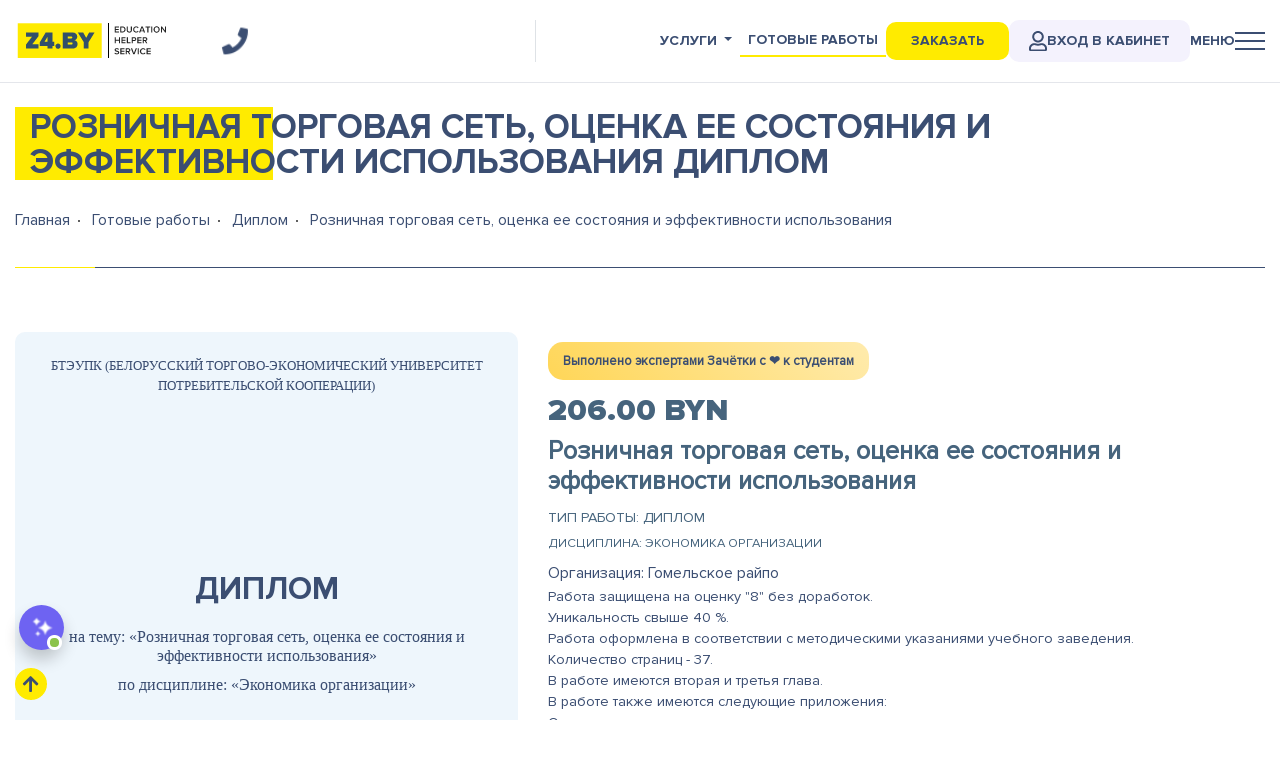

--- FILE ---
content_type: text/html; charset=UTF-8
request_url: https://z4.by/ready/diplom/2909
body_size: 21051
content:
<!DOCTYPE html>
<html lang="ru">
<head>
    <meta charset="utf-8">
    <meta name="viewport" content="width=device-width, initial-scale=1">
    <meta name="csrf-token" content="OTg95FW5WUd2hFhcO8sH1S5ePjs8RW7cRuv0kNkb">
    
    
          <meta name="description" content="Готовый диплом на тему: Розничная торговая сеть, оценка ее состояния и эффективности использования. Дисциплина: Экономика организации. Учебное заведение: БТЭУПК (Белорусский торгово-экономический университет потребительской кооперации)">
        
          <title>Розничная торговая сеть, оценка ее состояния и эффективности использования - Экономика организации</title>
      
    <link rel="shortcut icon" href="/images/favicon.ico" type="image/x-icon">
    <link href="https://z4.by/build/css/app.css" rel="stylesheet" async defer>
    <link href="/build/css/last.css?ver=1765529986" rel="stylesheet" async defer>

	<meta property="og:type" content="website" />
	<meta property="og:url" content="https://z4.by/ready/diplom/2909" />
      <meta property="og:image" content="https://z4.by/images/logo-z4-social.jpg" />
  	<meta property="og:title" content="Розничная торговая сеть, оценка ее состояния и эффективности использования - Диплом" />

      <meta property="og:description" content="Готовый диплом на тему: Розничная торговая сеть, оценка ее состояния и эффективности использования. Дисциплина: Экономика организации. Учебное заведение: БТЭУПК (Белорусский торгово-экономический университет потребительской кооперации)" />
  
	<meta property="og:site_name" content="Зачётка" />
	<meta property="twitter:card" content="summary_large_image">
	<meta property="twitter:site" content="@z4.by">
	<meta property="twitter:creator" content="@z4.by">
	<meta property="twitter:title" content="Розничная торговая сеть, оценка ее состояния и эффективности использования - Диплом">
	<meta property="twitter:description" content="Готовый диплом на тему: Розничная торговая сеть, оценка ее состояния и эффективности использования. Дисциплина: Экономика организации. Учебное заведение: БТЭУПК (Белорусский торгово-экономический университет потребительской кооперации)">
	<meta property="twitter:image" content="https://z4.by/images/logo-z4-social.jpg">

    <meta name="msapplication-TileColor" content="#ffffff">
    <meta name="msapplication-TileImage" content="https://z4.by/images/logo_vk.png">

    <script type='text/javascript'>
(function(){ document.jivositeloaded=0;var widget_id = 'lbPrKyOk72';var d=document;var w=window;function l(){var s = d.createElement('script'); s.type = 'text/javascript'; s.async = true; s.src = '//code.jivosite.com/script/widget/'+widget_id; var ss = document.getElementsByTagName('script')[0]; ss.parentNode.insertBefore(s, ss);}//эта строка обычная для кода JivoSite
function zy(){
    //удаляем EventListeners
    if(w.detachEvent){//поддержка IE8
        w.detachEvent('onscroll',zy);
        w.detachEvent('onmousemove',zy);
        w.detachEvent('ontouchmove',zy);
        w.detachEvent('onresize',zy);
    }else {
        w.removeEventListener("scroll", zy, false);
        w.removeEventListener("mousemove", zy, false);
        w.removeEventListener("touchmove", zy, false);
        w.removeEventListener("resize", zy, false);
    }
    //запускаем функцию загрузки JivoSite
    if(d.readyState=='complete'){l();}else{if(w.attachEvent){w.attachEvent('onload',l);}else{w.addEventListener('load',l,false);}}
    //Устанавливаем куку по которой отличаем первый и второй хит
    var cookie_date = new Date ( );
    cookie_date.setTime ( cookie_date.getTime()+60*60*28*1000); //24 часа для Москвы
    d.cookie = "JivoSiteLoaded=1;path=/;expires=" + cookie_date.toGMTString();
}
if (d.cookie.search ( 'JivoSiteLoaded' )<0){//проверяем, первый ли это визит на наш сайт, если да, то назначаем EventListeners на события прокрутки, изменения размера окна браузера и скроллинга на ПК и мобильных устройствах, для отложенной загрузке JivoSite.
    if(w.attachEvent){// поддержка IE8
        w.attachEvent('onscroll',zy);
        w.attachEvent('onmousemove',zy);
        w.attachEvent('ontouchmove',zy);
        w.attachEvent('onresize',zy);
    }else {
        w.addEventListener("scroll", zy, {capture: false, passive: true});
        w.addEventListener("mousemove", zy, {capture: false, passive: true});
        w.addEventListener("touchmove", zy, {capture: false, passive: true});
        w.addEventListener("resize", zy, {capture: false, passive: true});
    }
}else {zy();}
})();</script>
<script>(function(w,d,s,l,i){w[l]=w[l]||[];w[l].push({'gtm.start':
new Date().getTime(),event:'gtm.js'});var f=d.getElementsByTagName(s)[0],
j=d.createElement(s),dl=l!='dataLayer'?'&l='+l:'';j.async=true;j.src=
'https://www.googletagmanager.com/gtm.js?id='+i+dl;f.parentNode.insertBefore(j,f);
})(window,document,'script','dataLayer','GTM-TJT755C');</script>
</head>
<body>
    <noscript><iframe src="https://www.googletagmanager.com/ns.html?id=GTM-TJT755C"
height="0" width="0" style="display:none;visibility:hidden"></iframe></noscript>
     <header>
  <nav class="navbar navbar-light  ">
  <div class="container">
    <div class="w-100 my-35">
      <div class="row no-gutters">
          <div class="col-xl-2 col-lg-2 col-md-3 col-5">
            <a href="/">
              <div class="row logo no-gutters">
                <div class="col-12">
                    <img src="/images/logo.svg" alt="Z4.by - Академическая помощь студентам по всей Беларуси" title="Z4.by - Академическая помощь студентам по всей Беларуси">
                </div>
              </div>
            </a>
          </div>
          <div class="col-xl-3 col-lg-1 col-md-1 col-3 text-right border-right d-md-none d-xs-none d-lg-flex align-items-center">

            <div class="top-phone-icon ">
                
              <i class="fas fa-phone f-x15 show-contakts"></i>
            </div>
          </div>
                <style>
                  @media(max-width:1200px){
                      .covids{
                          display: none !important;
                      }
                  }
              
              </style>
          <div class="col-xl-7 col-lg-9 col-md-9 col-7" >

                <ul class="nav ml-auto top-nav-menu ml-auto" itemscope itemtype="http://www.schema.org/SiteNavigationElement">
                  <li class="nav-item dropdown d-none d-md-block">
                   <a class="nav-link dropdown-toggle " data-toggle="dropdown" href="#" role="button" aria-haspopup="true" aria-expanded="false">Услуги</a>
                   <div class="dropdown-menu dropdown-menu-right">
                      <a class="dropdown-item" href="/uslugi" itemprop="url"><span itemprop="name">Все услуги</span></a>
                                           <a class="dropdown-item" href="/uslugi/diplom" itemprop="url" ><span itemprop="name">Дипломная работа</span></a>
                                           <a class="dropdown-item" href="/uslugi/kursovaya" itemprop="url" ><span itemprop="name">Курсовая работа</span></a>
                                           <a class="dropdown-item" href="/uslugi/kontrolnaya-rabota" itemprop="url" ><span itemprop="name">Контрольная работа</span></a>
                                           <a class="dropdown-item" href="/uslugi/laboratornaya-rabota" itemprop="url" ><span itemprop="name">Лабораторная работа</span></a>
                                           <a class="dropdown-item" href="/uslugi/otchet-po-practike" itemprop="url" ><span itemprop="name">Отчет по практике</span></a>
                                           <a class="dropdown-item" href="/uslugi/dissertaciya" itemprop="url" ><span itemprop="name">Магистерская диссертация</span></a>
                                           <a class="dropdown-item" href="/uslugi/statja" itemprop="url" ><span itemprop="name">Cтатья</span></a>
                                           <a class="dropdown-item" href="/uslugi/plan-konspekt" itemprop="url" ><span itemprop="name">План-конспект</span></a>
                                           <a class="dropdown-item" href="/uslugi/dnevnik-po-praktike" itemprop="url" ><span itemprop="name">Дневник по практике</span></a>
                                           <a class="dropdown-item" href="/uslugi/voprosy" itemprop="url" ><span itemprop="name">Вопросы</span></a>
                                           <a class="dropdown-item" href="/uslugi/esse" itemprop="url" ><span itemprop="name">Эссе</span></a>
                                           <a class="dropdown-item" href="/uslugi/doklad" itemprop="url" ><span itemprop="name">Доклад</span></a>
                                           <a class="dropdown-item" href="/uslugi/zadacha" itemprop="url" ><span itemprop="name">Задачи</span></a>
                                           <a class="dropdown-item" href="/uslugi/referat" itemprop="url" ><span itemprop="name">Реферат</span></a>
                                           <a class="dropdown-item" href="/uslugi/perevod" itemprop="url" ><span itemprop="name">Перевод</span></a>
                                           <a class="dropdown-item" href="/uslugi/prezentaciya" itemprop="url" ><span itemprop="name">Презентация</span></a>
                                           <a class="dropdown-item" href="/uslugi/online-ekzamen" itemprop="url" ><span itemprop="name">Онлайн-экзамен</span></a>
                                           <a class="dropdown-item" href="/uslugi/surs" itemprop="url" ><span itemprop="name">СУРС</span></a>
                                           <a class="dropdown-item" href="/uslugi/oformlenie-gost" itemprop="url" ><span itemprop="name">Оформление по ГОСТ</span></a>
                                           <a class="dropdown-item" href="/uslugi/praktikum" itemprop="url" ><span itemprop="name">Практикум</span></a>
                                           <a class="dropdown-item" href="/uslugi/online-testy" itemprop="url" ><span itemprop="name">Онлайн-тесты</span></a>
                                           <a class="dropdown-item" href="/uslugi/cherteg" itemprop="url" ><span itemprop="name">Чертеж</span></a>
                                           <a class="dropdown-item" href="/uslugi/shpargalka" itemprop="url" ><span itemprop="name">Шпаргалка</span></a>
                                        </div>
                 </li>
                  <li class="nav-item d-none d-md-block">
                    <a class="nav-link active-nav" href="/ready" itemprop="url"><span itemprop="name">Готовые работы</span></a>
                  </li>
                  <li class="nav-item ">
                    <a onclick="ga('send', 'event', 'zak-head-btn', 'zak-head'); yaCounter53483443.reachGoal('zak-head'); return true;" class=" top-order-btn" href="#">Заказать</a>
                  </li>

                  <li class="nav-item loginel ">
                    <a title="Вход в личный кабинет" class="  login-button" target="_blank" href="/login" itemprop="url"><img alt="Вход в личный кабинет" title="Вход в личный кабинет" src="/images/user-regular.svg" style="
                      width: 18px; filter: invert(26%) sepia(17%) saturate(1504%) hue-rotate(181deg) brightness(93%) contrast(81%);
                  ">Вход в кабинет  </a>
                  </li>
                  <li class="nav-item">
                    <div class=" menu-show-btn menu-btn"> <div class="menu-btn__text header-animate  " style="opacity: 1; transform: translate3d(0px, 0px, 0px);">Меню</div>
                    <div class="menu-ico header-animate" style="opacity: 1; transform: translate3d(0px, 0px, 0px);">
                       <div class="menu-ico__line" style="opacity: 1;/* transform: translate3d(0px, 0px, 0px); */"></div>
                       <div class="menu-ico__line" style="opacity: 1; transform: translate3d(0px, 0px, 0px);"></div>
                       <div class="menu-ico__line" style="opacity: 1;transform: translate3d(0px, 0px, 0px);"></div>
                     </div> </div>
                    <!-- <a class="nav-link menu-show-btn" href="#">Меню

                    <div class="menu-ico header-animate open" style="opacity: 1; transform: translate3d(0px, 0px, 0px);">
                      <div class="menu-ico__line" style="opacity: 1; transform: translate3d(0px, 0px, 0px);"></div>
                      <div class="menu-ico__line" style="opacity: 1; transform: translate3d(0px, 0px, 0px);"></div>
                      <div class="menu-ico__line" style="opacity: 1; transform: translate3d(0px, 0px, 0px);"></div> </div>
                    </a> -->
                  </li>
                </ul>

          </div>
      </div>
    </div>
  </div>
</nav>

<!-- <div class="banner-discont">
  <div class="container">
    <div class="text">Акция! До конца июня - скидка 20% на все <a href="/ready">готовые работы</a>
    </div>
  </div>
</div> --></header>
          <main class="app-content py-4">
        <div class="container ">
            
<div class="page-header offerheader">
    <h1 class="f-x22"> Розничная торговая сеть, оценка ее состояния и эффективности использования   Диплом</h1>
</div>

<nav aria-label="breadcrumb">
  <ol class="breadcrumb" itemscope itemtype="http://schema.org/BreadcrumbList">
    <li class="breadcrumb-item" itemprop="itemListElement" itemscope itemtype="http://schema.org/ListItem">
		<a href="/" itemprop="item">
			<span itemprop="name">Главная</span>
		</a>
		<meta itemprop="position" content="1" />
	</li>
    <li class="breadcrumb-item" itemprop="itemListElement" itemscope itemtype="http://schema.org/ListItem">
		<a href="/ready" itemprop="item">
			<span itemprop="name">Готовые работы</span>
		</a>
		<meta itemprop="position" content="2" />
	</li>
    <li class="breadcrumb-item" itemprop="itemListElement" itemscope itemtype="http://schema.org/ListItem">
		<a href="/ready/diplom" itemprop="item">
			<span itemprop="name">Диплом</span>
		</a>
		<meta itemprop="position" content="3" />
	</li>
    <li class="breadcrumb-item active" aria-current="page" itemprop="itemListElement" itemscope itemtype="http://schema.org/ListItem">
		<span itemprop="name"> Розничная торговая сеть, оценка ее состояния и эффективности использования </span>
		<meta itemprop="position" content="4" />
	</li>
  </ol>
</nav>

<div class="page-short-desc">
    
</div>

<div class="row offer">
  <div class="col-md-6 col-lg-5">
    <div class="offer-title-sheat text-center">
      <div class="text-up sheat-vuz">
        БТЭУПК (Белорусский торгово-экономический университет потребительской кооперации)
      </div>
      <h2 class="sheat-tip">
        Диплом
      </h2>
            <div class="sheat-name">
        на тему: «Розничная торговая сеть, оценка ее состояния и эффективности использования»
      </div>
            <div class="sheat-dsp">
        по дисциплине: «Экономика организации»
      </div>
      <div class="sheat-year">
        2016
      </div>
    </div>
      <!-- <div class="slider offer-carousel owl-carousel">
        <img src="/uploads/1.jpg" height="500"/>
        <img src="/uploads/1.jpg" height="500"/>
        <img src="/uploads/1.jpg" height="500"/>
      </div> -->

  </div>
  <div class="col-md-6 col-lg-7">
  <div class="service-block_date">Выполнено экспертами Зачётки c ❤️ к студентам</div>
      
      
      <div class="price">206.00 BYN</div>
      <div class="subject">Розничная торговая сеть, оценка ее состояния и эффективности использования</div>
      <div class="service-name">Тип работы: Диплом</div>
      <div class="dsp">Дисциплина: Экономика организации</div>
                               <div class="company">Организация: Гомельское райпо</div>
                     <div class="desk"><div>Работа защищена на оценку "8" без доработок. </div><div>Уникальность свыше 40 %. </div><div>Работа оформлена в соответствии с методическими указаниями учебного заведения. </div><div>Количество страниц - 37.</div><div>В работе имеются вторая и третья глава.</div><div>В работе также имеются следующие приложения:</div><div>Организационная структура</div><div>Отчет о доходах, расходах и финансовых результатах</div><div>Отчет о розничной торговле</div><div>Отчет о прибылях и убытках</div><div>Наличие объектов розничной сети</div><div>Перечень торговых объектов</div><div>Отчет по труду и движению работников</div></div>




      <div class="my-3"> <a href="javascript:void(0);" class="btn btn-warning btn-rounded text-up fb btn-shadow p8-26 f-x08 offer-order">Оформить заказ</a> </div>
      <div class="share">
        Поделиться
      </div>
      <div class="share-icons">

        <script src="https://yastatic.net/es5-shims/0.0.2/es5-shims.min.js"></script>
        <script src="https://yastatic.net/share2/share.js"></script>
        <div class="ya-share2" data-services="vkontakte,facebook,odnoklassniki,moimir,twitter,linkedin,viber,whatsapp,skype,telegram"></div>

      </div>
  </div>

  <div class="col-md-12 offer-content "  >
    <nav>
      <div class="nav  nav-pills nav-tabs flex-column flex-sm-row" id="nav-tab" role="tablist">
        <a class="flex-sm-fill text-sm-center nav-item nav-link active" id="nav-content-tab" data-toggle="tab" href="#nav-content" role="tab" aria-controls="nav-content" aria-selected="true">Содержание</a>
        <a class="flex-sm-fill text-sm-center nav-item nav-link" id="nav-exposure-tab" data-toggle="tab" href="#nav-exposure" role="tab" aria-controls="nav-exposure" aria-selected="false">Выдержка из работы</a>
        <a class="flex-sm-fill text-sm-center nav-item nav-link" id="nav-letter-tab" data-toggle="tab" href="#nav-letter" role="tab" aria-controls="nav-letter" aria-selected="false">Список литературы</a>
        <a class="flex-sm-fill text-sm-center nav-item nav-link" id="nav-information-tab" data-toggle="tab" href="#nav-information" role="tab" aria-controls="nav-information" aria-selected="false">Дополнительная информация</a>
      </div>
    </nav>
    <div class="tab-content" id="nav-tabContent">
      <div class="tab-pane fade show active" id="nav-content" role="tabpanel" aria-labelledby="nav-content-tab">
                <div>2 Анализ эффективности использования розничной торговой сети Гомельского райпо</div><div>2.1 Краткая экономическая характеристика деятельности Гомельского райпо </div><div>2.2 Экономическая характеристика состава, структуры и динамики развития розничной торговой сети </div><div>2.3 Экономический анализ эффективности использования розничной торговой сети </div><div>  <div>3 Пути повышения эффективности использования розничной торговой сети Гомельского райпо</div>  <div>3.1 Строительство, реконструкция и техническое перевооружение розничной торговой сети</div></div><div>3.2 Совершенствование размещения розничной торговой сети и повышение пропускной способности объектов торговли</div><div>  <br /></div><div>  <br /></div>
      </div>
      <div class="tab-pane fade text-justify" id="nav-exposure" role="tabpanel" aria-labelledby="nav-exposure-tab">
                <a href="https://offer.z4.by/work_img/New Folder2/New Folder/2/1605-460 - 0001.png" data-fancybox="gallery"><img src="https://offer.z4.by/work_img/New Folder2/New Folder/2/1605-460 - 0001.png" border="0" width="481" height="680"  / loading="lazy" decoding="async"></a><a href="https://offer.z4.by/work_img/New Folder2/New Folder/2/1605-460 - 0002.png" data-fancybox="gallery"><img src="https://offer.z4.by/work_img/New Folder2/New Folder/2/1605-460 - 0002.png" border="0" width="481" height="680"  / loading="lazy" decoding="async"></a><a href="https://offer.z4.by/work_img/New Folder2/New Folder/2/1605-460 - 0003.png" data-fancybox="gallery"><img src="https://offer.z4.by/work_img/New Folder2/New Folder/2/1605-460 - 0003.png" border="0" width="481" height="680"  / loading="lazy" decoding="async"></a><a href="https://offer.z4.by/work_img/New Folder2/New Folder/2/1605-460 - 0004.png" data-fancybox="gallery"><img src="https://offer.z4.by/work_img/New Folder2/New Folder/2/1605-460 - 0004.png" border="0" width="481" height="680"  / loading="lazy" decoding="async"></a>
      </div>
      <div class="tab-pane fade" id="nav-letter" role="tabpanel" aria-labelledby="nav-letter-tab"></div>
      <div class="tab-pane fade" id="nav-information" role="tabpanel" aria-labelledby="nav-information-tab"><div>Работа защищена на оценку "8" без доработок. </div><div>Уникальность свыше 40 %. </div><div>Работа оформлена в соответствии с методическими указаниями учебного заведения. </div><div>Количество страниц - 37.</div><div>В работе имеются вторая и третья глава.</div><div>В работе также имеются следующие приложения:</div><div>Организационная структура</div><div>Отчет о доходах, расходах и финансовых результатах</div><div>Отчет о розничной торговле</div><div>Отчет о прибылях и убытках</div><div>Наличие объектов розничной сети</div><div>Перечень торговых объектов</div><div>Отчет по труду и движению работников</div></div>
    </div>
  </div>

          <div class="container">
 
            <div class="row">
                                    <div class="col-12 col-md-6 col-lg-4 col-xl-4 mb-3">
                        <a href="/ready/diplom/4032">
                            <div class="d-flex flex-column similar-block">
                                <h3>Состояние активов организации и пути повышения эффективности их использования</h3>
                                <small>Диплом</small>
                                     
                                    <div class="price-new">301.00 BYN</div>
                            </div>
                        </a>
                    </div>
                                    <div class="col-12 col-md-6 col-lg-4 col-xl-4 mb-3">
                        <a href="/ready/diplom/44843">
                            <div class="d-flex flex-column similar-block">
                                <h3>Оценка и пути совершенствования деятельности торговой организации</h3>
                                <small>Диплом</small>
                                     
                                    <div class="price-new">301.00 BYN</div>
                            </div>
                        </a>
                    </div>
                                    <div class="col-12 col-md-6 col-lg-4 col-xl-4 mb-3">
                        <a href="/ready/diplom/102651">
                            <div class="d-flex flex-column similar-block">
                                <h3>Совершенствование экономической работы по увеличению реализации продукции</h3>
                                <small>Диплом</small>
                                     
                                    <div class="price-new">301.00 BYN</div>
                            </div>
                        </a>
                    </div>
                            </div>
        </div>
    </div>
<script type="application/ld+json">
  {
    "@context": "http://schema.org/",
    "@type": "Product",
    "name": "Розничная торговая сеть, оценка ее состояния и эффективности использования",
    "url": "https://z4.by/ready/diplom/2909",
    "image": "https://z4.by/images/logo.svg",
    "description": "Готовый диплом на тему: Розничная торговая сеть, оценка ее состояния и эффективности использования. Дисциплина: Экономика организации. Учебное заведение: БТЭУПК (Белорусский торгово-экономический университет потребительской кооперации)",
	"sku":"2909",
	"mpn":"Z4-2909",
	"offers": {
		"@type": "Offer",
			"availability": "http://schema.org/InStock",
			"url": "https://z4.by/ready/diplom/2909",
			"image": "https://z4.by/images/logo.svg",
			"priceValidUntil":"2021-12-31",
			"price":"206.00",
			"priceCurrency":"BYN"
	},
    "brand": {
      "@type": "Organization",
      "name": "Зачётка",
	  "url":"https://z4.by/contact"
    },
    "aggregateRating": {
      "@type": "AggregateRating",
      "ratingValue": "4.4",
      "reviewCount": "24"
    },
	"review": {
		"@type": "Review",
		"description":"Заказывала Диплом в Зачетке, посоветовали знакомые. Работа была выполнена в установленные сроки и по методичке. Никаких нареканий от преподавателя не было. Очень им благодарна.  Заказала еще и отчет по практике. Можете смело обращаться за помощью.",
		"datePublished":"2020-08-21",
		"reviewRating": {
			"@type":"Rating",
			"worstRating":"1",
			"bestRating":"5",
			"ratingValue":"5.0"
		},
		"author":{
			"@type":"Person",
			"name":"Кристина Горбачева"
		}
	}

  }
</script>

    <div class="faq">
<div class="form-section active wow fadeInUp" data-wow-duration="500ms" data-wow-delay="500ms">
  <div class="form-section__info">
    <div class="form-section__info-box">
      <div class="form-section__title xbold">
         Не нашли <span>нужную</span><br>готовую работу?
       </div>
       <div class="form-section__text"> Оставьте заявку, мы выполним индивидуальный заказ на лучших условиях </div>
       <!-- <div class="form-section__text_sub"> Оставляй заявку и получи консультацию от менеджера.</div> -->
     </div>
   </div>
   <div class="form-section__form">
       <form action="" onSubmit="return false;" class="form-section__form-box form---send" autocomplete="off">
       <input type="hidden" name="form" value="nf_ready">
         <div class="form-section__row">
           <input type="text" name="name" required>
           <div class="form-section__label">Имя *</div>
         </div>
         <div class="form-section__row">
            <input type="tel" name="phone" class="phone notempty phone-inp"  id="phone" required>
            <div class="form-section__label">Телефон *</div>
          </div>
         <div class="form-section__row">
            <input type="email" name="email" required>
           <div class="form-section__label">Email *</div>
         </div>

         <label class="form-section__row d-flex">
            <input type="checkbox" name="policy" class="d-block mr-2" required>
            <span>Согласен с обработкой персональных данных</span>
        </label>
        
         <div class="form-section__button">
           <input onclick="ga('send', 'event', 'zayavka-btn', 'zayavka'); yaCounter53483443.reachGoal('zayavka'); return true;" class="btn---send btn btn-default cl-blue btn-rounded text-up fb btn-shadow f-x07 px-4 py08 hov-yellow btn_mini_send btn-darkness" type="submit" id="course_send" value="Заказать">
         </div>
       </form>
 </div>
    <span class="form-section__border"></span>
  </div>
  </div>
    <div class="offer-order-form">
  <div class="container">

    <div class="popup__close order-close"> <div class="offer-close close-button-cb"></div></div>
    <div>
      <div class="text-center"><div class="big-title">Заказ готовой работы</div></div>
      <div class="text-center mb-5">
        <div class="big-title__subtitle"> Заполните форму, и мы вышлем вам на e-mail инструкцию для оплаты </div>
      </div>
    </div>

    <form action="" onSubmit="return false;" class="offer---form---send" autocomplete="off">
        <input type="hidden" name="form" value="offer_order">
        <input type="hidden" name="link" value="Розничная торговая сеть, оценка ее состояния и эффективности использования">
        <input type="hidden" name="offer" value="2909">
        <input type="hidden" name="category" value="diplom">
        <input type="hidden" name="page" value="2909">
        <div class="fields">
            <div class="form-section__row">
              <input type="text" name="name" required>
              <div class="form-section__label">Имя и фамилия *</div>
            </div>
            <div class="form-section__row">
              <input type="tel" class="phone notempty" name="phone" id="offerphone" required>
              <div class="form-section__label">Телефон *</div>
            </div>
            <div class="form-section__row">
              <input type="email" name="email" required>
              <div class="form-section__label">E-mail *</div>
            </div>

            <label class="form-section__row d-flex">
                <input type="checkbox" name="policy" class="d-block mr-2" required>
                <span>Согласен с обработкой персональных данных</span>
            </label>

            <div class="d-block text-center py-2">
                 <input class="btn---send btn btn-warning btn-rounded text-up fb btn-shadow py-25 px-5 fmt15 f-x09" type="submit" id="offer_order_send" value="Оформить заказ">
            </div>
          </div>
      </form>
  </div>
 </div>

    <style>
    .similar-block{
    background: #ecf4fb;
    padding: 20px 20px;
    height: 100%;

    }
    .similar-block small{
font-size: 17px;
    color: #aaaaaa;
    }
    </style>
        </div>
    </main>
     <footer>

 
<div id="mini-chat-wrapper">
    <!-- Кнопка открытия/закрытия -->
    <button id="chat-toggle-btn">
        <img loading="lazy" decoding="async" class="ai" src="/images/icons/ai.png">
    </button>

    <!-- Сам чат -->
    <div id="mini-chat" style="display:none;">
        <div id="mini-chat-header">
            <span><div class="imgs"><img loading="lazy" decoding="async" src="/images/icons/botimg.png"></div><div style="     font-family: Proxima Nova Bold;   line-height: 1.2;">Бот-помощник z4.by | 24/7<div style="
    font-size: 11px;
    opacity: .4;
">Отвечу на любые вопросы</div></div></span>
            <button id="chat-close-btn">&times;</button>
        </div>
        <div id="mini-chat-body">
            <div id="chat-app">
    <div class="chat-wrapper">
        <div class="chat-panel">
            <div id="chat" ref="chatPanel">
                <div v-for="(msg, index) in messages" :key="msg.key" :class="['message', msg.role]">
                    <img class="avatar" :src="msg.role === 'user' ? '/images/icons/user.png' : '/images/icons/botimg.png'" />
                    <div class="message-content">
                        <div v-html="msg.html"></div>
                        <div v-if="typing && msg.role === 'assistant' && !msg.html.length" class="message assistant" id="typing-indicator">
                            <div class="typing-indicator">
                                <div class="dot" v-for="n in 3" :key="n"></div>
                            </div>
                        </div>
                    </div>
                </div>
            </div>

            <div class="chat-message-area">
                <div id="scroll-btn" class="scroll-down" @click="scrollToBottom" v-show="!isNearBottom">
                    ⬇ К последнему сообщению
                </div>
                <div class="input-wrapper">
                    <div class="fieltext">
                        <textarea id="input" v-model="inputText" placeholder="Задавайте любые вопросы..." @keydown.enter.prevent="handleSend"></textarea>
                        <button id="send" @click="handleSend">
                            <img loading="lazy" decoding="async" src="/images/icons/arrow-right-3.svg" />
                        </button>
                    </div>
                </div>
            </div>
        </div>
    </div>
</div>

<script src="https://fastly.jsdelivr.net/npm/vue@2/dist/vue.js"></script>

<script src="https://fastly.jsdelivr.net/npm/marked/marked.min.js"></script>
<script src="https://fastly.jsdelivr.net/npm/dompurify/dist/purify.min.js"></script>
<script>
marked.setOptions({
    gfm: true,
    breaks: true,
    headerIds: false,
    mangle: false
});

new Vue({
    el: '#chat-app',
    data: {
        inputText: "",
        messages: [],
        typing: false,
        isNearBottom: true,
        defaultMessage: "Привет, я ваш виртуальный помощник, готов помочь!"
    },
    mounted: function() {
        this.$refs.chatPanel.addEventListener("scroll", this.checkScroll);
        window.addEventListener("resize", this.checkScrollVisibility);
        this.messages.push({ role: "assistant", html: this.defaultMessage, plain: this.defaultMessage });
    },
    beforeDestroy: function() {
        this.$refs.chatPanel.removeEventListener("scroll", this.checkScroll);
        window.removeEventListener("resize", this.checkScrollVisibility);
    },
    methods: {
        scrollToBottom: function() {
            var chatPanel = this.$refs.chatPanel;
            this.$nextTick(() => {
                chatPanel.scrollTo({ top: chatPanel.scrollHeight, behavior: "smooth" });
            });
        },
        checkScroll: function() {
            var chatPanel = this.$refs.chatPanel;
            var threshold = 100;
            this.isNearBottom = chatPanel.scrollHeight - chatPanel.scrollTop - chatPanel.clientHeight < threshold;
        },
        checkScrollVisibility: function() {
            var chatPanel = this.$refs.chatPanel;
            this.isNearBottom = chatPanel.scrollHeight <= chatPanel.clientHeight;
        },
        escapeHtml: function(text) {
            if (!text) return "";
            return text.replace(/&/g, "&amp;")
                       .replace(/</g, "&lt;")
                       .replace(/>/g, "&gt;")
                       .replace(/"/g, "&quot;")
                       .replace(/'/g, "&#039;")
                       .replace(/\n/g, "<br>");
        },
        addUserMessage: function(content) {
            var text = typeof content === "object" ? content.message || "" : content;
            var html = this.escapeHtml(text);
            this.messages.push({ role: "user", html: html, plain: text });
            this.scrollToBottom();
        },
        addAssistantMessage: function(content) {
            var text = typeof content === "object" ? content.message || "" : content;
            var dirtyHtml = marked.parse(text);
            var cleanHtml = DOMPurify.sanitize(dirtyHtml, { ADD_TAGS: ["div"], ADD_ATTR: ["class", "data-lang", "title", "target", "rel", "href", "onclick"] });
            var tempDiv = document.createElement('div');
            tempDiv.innerHTML = cleanHtml;
            tempDiv.querySelectorAll('a').forEach(function(a) {
                a.setAttribute('target', '_blank');
                a.setAttribute('rel', 'noopener');
            });
            this.messages.push({ role: "assistant", html: tempDiv.innerHTML, plain: text });
            this.scrollToBottom();
        },
        sendMessage: async function(userInput) {
            if (!userInput.trim()) return;
            this.addUserMessage(userInput);
            this.typing = true;
            this.addAssistantMessage(""); // placeholder

            await new Promise(r => setTimeout(r, 1500));

            var body = {
                message: userInput
            };

            try {
                var res = await fetch("/api/ai-assistant", { method: "POST", headers: { "Content-Type": "application/json" }, body: JSON.stringify(body) });
                var data = await res.json();
                var reply = data.message || "Нет ответа.";
                this.messages.pop(); 
                this.addAssistantMessage(reply);
            } catch (e) {
                console.error("Ошибка:", e);
                this.messages.pop();
                this.addAssistantMessage("❌ Ошибка при получении ответа.");
            } finally {
                this.typing = false;
            }
        },
        handleSend: function() {
            if (this.typing) return;
            var userInput = this.inputText.trim();
            if (userInput) {
                this.sendMessage(userInput);
                this.inputText = "";
            }
        }
    }
});
</script>

















<style>

.typing-dots {
  font-weight: bold;
  color: #888;
  user-select: none;
}

.message.assistant:hover .copy-btn-wrapper{
  display: flex !important;
}


   .btn-order{
      padding: 9px 10px;
    display: block;
    text-align: center;
    background: #7755d4;
    line-height: 1;
    color: #ffffff;
    border-radius: 4px;
    font-size: 14px;
    font-weight: 600;
    border: 1px #7755d4 solid;
    margin-top: 5px;
    transform: translateY(0px);
    transition: .2s linear;
    font-family: Proxima Nova Bold;
   }
   .btn-order:hover{
      color: #ffffff;
    transform:translateY(-4px);transition:.2s linear;
   }
   .btn-order-q{
        padding: 9px 10px;
    display: block;
    text-align: center;
    background: #ee1111;
    line-height: 1;
    color: #ffffff;
    border-radius: 4px;
    font-size: 14px;
    font-weight: 600;
    border: 1px #ee1111 solid;
    margin-top: 5px;transform:translateY(0px);
    transition:.2s linear;    font-family: Proxima Nova Bold;
   }
   .btn-order-q:hover{
      color: #ffffff;
    transform:translateY(-4px);transition:.2s linear;
   }
 

/* Chrome, Edge, Safari */
#chat::-webkit-scrollbar {
  width: 10px;               /* ширина скроллбара */
}

#chat::-webkit-scrollbar-track {
  background: #f1f1f1;        /* цвет фона дорожки */
  border-radius: 5px;
}

#chat::-webkit-scrollbar-thumb {
  background: #888;           /* цвет ползунка */
  border-radius: 5px;
}

#chat::-webkit-scrollbar-thumb:hover {
  background: #555;           /* цвет ползунка при наведении */
}

/* Firefox */
#chat {
  scrollbar-width: thin;              /* "auto" или "thin" */
  scrollbar-color: #888 #f1f1f1;      /* цвет ползунка и трека */
}

    #chat {
    /* flex: 1; */
    /* margin-bottom: 3rem; */
    padding-right: 10px;
    display: flex
;
    flex-direction: column;
    background: #fff;
    padding: 7px;
    border-radius: 8px;
    /* position: relative; */
    flex-basis: auto;
    padding-bottom: clamp(90px, 19.5vw, 110px);
    height: clamp(255px, 28.5vw, 320px);
    overflow-y: auto;
    /* max-width: 1200px; */
    /* margin: 0 auto;
    /* max-width: 1200px; */
    /* margin: 0 auto; */
    /* margin-bottom: clamp(160px, 49.5vw, 240px);
    /* margin-bottom: clamp(160px, 49.5vw, 240px); */
    }
    .message {
        display: flex
;
    flex-direction: column;
    margin: 0.5rem 0;
    padding: 0px 0px;
    border-radius: 8px;
    max-width: 98%;
    position: relative;
    white-space: normal;
    height: auto;
    line-height: 1;
    }
    .user {
  
    }    .user p{
    margin: 0px;
    }

    .copy-btn {
      
    background: #ffffff;
    border: none;
    padding: 5px;
    line-height: 0;
    cursor: pointer;
    z-index: 1;
    border-radius: 6px;
    box-shadow: 2px 5px 20px #929292a8;
    }
    .copy-btn img{
         filter: invert(49%) sepia(15%) saturate(523%) hue-rotate(189deg) brightness(93%) contrast(88%);
    width: clamp(17px, 2.5vw, 17px);
    height: clamp(17px, 2.5vw, 17px);
    opacity: .7;
    }
    textarea {
width: 100%;
    font-size: 15px;
    resize: none;
    border: 1px #dedede00 solid;
    font-weight: 600;
    color: #505a6d;
    outline: none;
    background: transparent;
    border: 1px #dedede solid;
    padding: 10px;
    font-size: 14px;
    border-radius: 315px;
    padding-right: 70px;
    box-shadow: 1px 1px 74px #84848430;
    padding-left: 20px;
       height: 60px;
    }
    .input-wrapper {
           margin-top: 10px;
    align-items: center;
    border-bottom-left-radius: 0;
    border-bottom-right-radius: 0;
    display: flex
;
    justify-content: center;
    margin: 0 auto;
    max-width: 100%;
    background: #ffffff;
    bottom: 10px;
    /* box-shadow: 1px 1px 74px #84848430; */
    padding: clamp(15px, 2.5vw, 20px);
    position: absolute;
    width: 100%;
    z-index: 1;
    max-width: 100%;
    left: 50%;
    transform: translate(-50%);
    bottom: 0px;
    max-height: 200px;
    box-sizing: border-box;
  
    padding: 0px 0px;
    font-weight: 500;
    color: #505a6d;
    outline: none;
    min-height: 90px;
    }
    button#send {
     padding: 10px;
    cursor: pointer;
    background-color: #7755d4;
    color: white;
    border: none;
    border-radius: 315px;
    width: 46px;
    height: 46px;
    display: flex
;    background: linear-gradient(135deg, #6366f1, #8b5cf6);
    transition: .2s linear;
    align-items: center;
    justify-content: center;
    position: absolute;
    right: clamp(10px, 1.5vw, 10px);
    }
    button#send img{    width: 32px;
    height: 32px;
    line-height: 1;
    transition: .2s linear;
    filter: invert(49%) sepia(15%) saturate(523%) hue-rotate(189deg) brightness(93%) contrast(88%);
         filter: brightness(1244);
    }
    button#send:hover {
 transition: .2s linear;
    background-color: #7755d4;
    
    }
 

    .termin-with-ai{
          display: flex
;    margin-top: 30px;
    gap: 5px;
    flex-wrap: wrap;
    background: #edf4fb;
    padding: 15px;
    border-radius: 10px;
    }
    .termin-with-ai h4{
            color: #4b7aa6;
    margin: 0;
    margin-bottom: 20px;
    font-size: 14px;
    }
    button#send:hover img{    transition: .2s linear;
      filter: brightness(1244);
    }
    .typing-indicator {
      display: inline-flex;
      gap: 4px;
      margin-left: 1rem;
      height: 1em;
      align-items: flex-end;
    }
    .dot {
      width: 6px;
      height: 6px;
      background-color: #888;
      border-radius: 50%;
      animation: jump 1.2s infinite ease-in-out;
    }
    .dot:nth-child(2) { animation-delay: 0.2s; }
    .dot:nth-child(3) { animation-delay: 0.4s; }
    @keyframes  jump {
      0%, 80%, 100% { transform: translateY(0); }
      40% { transform: translateY(-8px); }
    }
    .scroll-down {
            position: sticky;
    bottom: clamp(95px, 23.5vw, 95px);
    background: #fcdf59;
    color: #3b3059;
    padding: 5px 7px;
    border-radius: 10px;
    cursor: pointer;
    margin-top: 0.5rem;
    text-align: center;
    font-weight: 600;
    transform: translate(-50%);
    position: absolute;
    z-index: 1;
    left: 50%;width: max-content;
    box-shadow: 1px 1px 74px #84848430;
    font-size: clamp(0.75rem, 0.6913183279742765rem + 0.2572347266881029vw, 0.83rem);
    }
    .message {
  display: flex;
  gap: 5px;
      flex-direction: row;
}

.message.user {
    flex-direction: row-reverse;
    align-self: flex-end;
}
.message.user .avatar {
     opacity: .3;
}

.avatar {
    width: clamp(30px, 1.5vw, 60px);
    height: clamp(30px, 1.5vw, 60px);
    border-radius: 330%;
    object-fit: cover;
    flex-shrink: 0;
}

.fieltext{
      width: 100%;
    max-width: clamp(300px, 56.5vw, 1140px);
    display: flex
;
    align-items: center;
    position: relative;
    max-width: 1200px;
     margin: 0 10px;
}

.message-content {
  padding: 20px 10px;
  border-radius: 8px;
  max-width: 90%;
  position: relative;
  white-space: normal;
  height: auto;    font-weight: 500;
    line-height: 1.4;    font-size: clamp(0.8125rem, 0.7831591639871383rem + 0.12861736334405144vw, 0.8775rem);
  word-wrap: break-word;
}



.user .message-content {
    align-self: flex-end;
    background: #ecf0ff;
    color: #323232;
    padding: 10px 10px;
    word-wrap: break-word; 
}

.assistant .message-content {
    background: #70c8b31c;
    color: #343a40;
    align-self: flex-start;
    background: #7755d414;
    color: #3a2d5c;
    padding: clamp(10px, 1.5vw, 10px) clamp(10px, 1.5vw, 15px);
    word-wrap: break-word;line-height:1.2;
}
.assistant .message-content .chat-item{
  
    position: relative;
    white-space: normal;
 
    font-weight: 500;
    line-height: 1.4;
    font-size: clamp(0.8125rem, 0.7831591639871383rem + 0.12861736334405144vw, 0.8375rem);
    word-wrap: break-word;
    margin: 0;
    padding: 0;    margin-bottom: 10px;
}
.assistant .message-content .chat-item:last-child{
  
     margin-bottom: 0px;
}
.assistant .message-content .chat-item p{
 
    position: relative;
    white-space: normal;
    height: auto;
    font-weight: 500;
    line-height: 1.4;
    font-size: clamp(0.8125rem, 0.7831591639871383rem + 0.12861736334405144vw, 0.8375rem);
    word-wrap: break-word;
    margin: 0;
    padding: 0;
}
.assistant .message-content strong{
        font-weight: 800;
}

.chat-container{
    display: grid
;
    font-family: Roboto Condensed, sans-serif;
    gap: 25px;
    grid-template-columns: 240px minmax(0, 1fr) 240px;
    justify-content: center;
    margin: 35px auto 0;
    position: relative;
height:100%;
}

.chat-wrapper{
 
  
    height: 100%;
    overflow-y: auto;
    scroll-behavior: smooth;
    position: relative;
    background: #fff;
 
 
}


.new-chat img{
        filter: invert(39%) sepia(49%) saturate(5582%) hue-rotate(195deg) brightness(103%) contrast(102%);
    width: 25px;
    height: 25px;
}
.new-chat  {
        cursor: pointer;
    line-height: 1;
    height: auto;
    transition: transform 0.3s ease;
    display: flex
;transition: .3s linear;
    align-items: center;
    gap: 5px;
    font-size: 14px;
    font-weight: 600;
    background: #0084ff29;
       padding: 8px 15px;
    border-radius: 6px;
    background: #0084ff1f;
    color: #0084ff;
}

.new-chat:hover{
  background: #0084ff;transition: .3s linear;
    color: #ffffff;
}
.new-chat img {
   transition: .3s linear;}

    
.new-chat:hover img {
    filter: brightness(300.5);}



.chat-panel{
    background: #fff;
    border-radius: 15px;
}
.chat{
        position: absolute;
    width: 90%;
    bottom: 10px;
    height: auto;
    left: 50%;
    transform: translate(-50%);
}



  .query-option{
overflow-x: auto;
    scroll-behavior: smooth;
    white-space: nowrap;
    margin-bottom: 5px;
    max-width: clamp(180px, 75.5vw, 1215px);
    padding-bottom: 5px;
    scrollbar-color: #ffffff00 #ffffff12;
    scrollbar-color: #f7f7f7 #fff;
    scrollbar-width: thin;
    width: 100%;
    display: flex
;
    align-items: center;
    gap: 5px;
    font-size: 14px;
    font-weight: 600;
       color: #62769e;
    background: #d9e9f875;
    width: max-content;
    padding: 6px 15px;
    border-radius: 10px;
  }

  .query-option img{
             width: 18px;
    height: 18px;
    line-height: 1;
    transition: .2s linear;
    filter: invert(49%) sepia(15%) saturate(523%) hue-rotate(189deg) brightness(93%) contrast(88%);
  }


</style>
 
        </div>
    </div>
</div>

<style>
#mini-chat-wrapper {
  position: fixed;
  bottom: clamp(60px, 5.5vw, 90px);
  left: clamp(10px, 1.5vw, 20px);
  z-index:21;
}

#chat-hints {
  position: absolute;
  bottom: 70px;
  left: 0;
  display: flex;
  flex-direction: column;
  gap: 5px;
  pointer-events: none;
}

/* Подсказка */
.chat-hint {
  background: #ffffffd9;
  color: #373737;
  font-size: 13px;
  padding: 8px 12px;
  border-radius: 14px;
  box-shadow: 0 3px 8px rgba(0, 0, 0, 0.25);
  opacity: 0;
  transform: translateY(10px);
  transition: all 0.6s ease;
  max-width: 370px;
  line-height: 1.3;
  white-space: normal;
  width: 220px;
  backdrop-filter: blur(6px);
  font-weight: 600;
  position: relative;
}

/* Уголок */
.chat-hint::after {
  content: "";
  position: absolute;
  bottom: -8px;
  left: 15px;
  border-width: 8px 8px 0 8px;
  border-style: solid;
  border-color: #ffffffd9 transparent transparent transparent;
  filter: drop-shadow(0px 2px 2px rgba(0,0,0,0.15));
}

/* Видимая подсказка */
.chat-hint.show {
  opacity: 1;
  transform: translateY(0);
}

/* Кнопка чата */
#chat-toggle-btn {
  background-color: #6e63f2;
  color: white;
  border: none;
  border-radius: 50%;
  width: clamp(45px, 3.5vw, 54px);
  height: clamp(45px, 3.5vw, 54px);
  font-size: 24px;
  cursor: pointer;
  box-shadow: 0 10px 16px rgba(0, 0, 0, 0.2);
  position: relative;
  z-index: 2;
  padding: 3px;
  display: flex;
  justify-content: center;
  align-items: center;
}
#chat-toggle-btn img { border-radius: 300px; }
#chat-toggle-btn .ai {
  width: clamp(20px, 1.5vw, 24px);
  height: clamp(20px, 1.5vw, 24px);
  z-index: 2;
  animation: pulse 1.5s infinite;
  filter: invert(94%) sepia(100%) saturate(26%) hue-rotate(89deg) brightness(106%) contrast(108%);
}

@keyframes  pulse {
  0% { transform: scale(1); opacity: 1; }
  50% { transform: scale(1.2); opacity:1; }
  100% { transform: scale(1); opacity: 1; }
}

#chat-toggle-btn:before {
  width: 15px;
  height: 15px;
  position: absolute;
  background: #8BC34A;
  border-radius: 10px;
  content: '';
  border: 3px #ffffff solid;
  bottom: 0px;
  right: 2px;
}

/* Сам чат */
#mini-chat {
  display: none;
  position: absolute;
  bottom: clamp(50px, 3.5vw, 65px);
  left: 0;
  width: 310px;
  max-height: 390px;
  background: white;
  border-radius: 30px;
  box-shadow: 0 4px 12px rgba(0, 0, 0, 0.3);
  overflow: hidden;
  display: flex;
  flex-direction: column;
}
#mini-chat-header {
  background: #f2f2f2;
  color: #3b3059;
  padding: 10px;
  display: flex;
  justify-content: space-between;
  align-items: center;
  font-size: 14px;
}
#mini-chat-header span {
  font-weight: 600;
  display: flex;
  position:relative;
  align-items: center;
  gap: 5px;
}
#mini-chat-header span img { width: 30px; border-radius: 300px; }
#mini-chat-header .imgs:before {
  width: 12px;
  height: 12px;
  position: absolute;
  background: #8BC34A;
  border-radius: 10px;
  content: '';
  border: 2px #f2f2f2 solid;
  bottom: -6px;
  right: 0;
}
#mini-chat-header .imgs { position:relative; }
#chat-close-btn {
  background: none;
  color: #584f729c;
  border: none;
  font-size: 32px;
  line-height: 1;
}
#mini-chat-body { flex: 1; overflow-y: auto; }
</style>

<script>
document.addEventListener('DOMContentLoaded', () => {
    const toggleBtn = document.getElementById('chat-toggle-btn');
    const chat = document.getElementById('mini-chat');
    const closeBtn = document.getElementById('chat-close-btn');

    // Скрываем чат при загрузке
    chat.style.display = 'none';

      setTimeout(() => {
         chat.style.display = 'flex';
    }, 45000);

    // Открытие/закрытие по кнопке
    toggleBtn.addEventListener('click', () => {
        chat.style.display = chat.style.display === 'flex' ? 'none' : 'flex';
    });

    closeBtn.addEventListener('click', () => {
        chat.style.display = 'none';
    });
});
</script>
    <div class="container">
        <div class="row border-bottom mb-4 justify-content-between align-items-center py-3" style="
    border-bottom: 1px #dedede solid;">
            <div class="col-12 col-md-3">
                <img height="36" src="https://z4.by/images/logo.svg" alt="Z4.by - Академическая помощь студентам по всей Беларуси" title="Z4.by - Академическая помощь студентам по всей Беларуси" >
            </div>
            <div class="col-12 col-md-6 fastlinks">
                <a href="/ready" class="">Готовые работы</a>
                <a href="/uslugi" class="">Наши услуги</a>
                <a href="/calculator" class="">Калькулятор стоимости</a>
            </div>
            <div class="col-12 col-md-3 socialblock">
                <!--noindex-->
                <div class="soc">
                    
                    <!-- <a href="skype:za4etka_vitebsk?chat" class="" rel="nofollow"><img alt="Скайп" src="/images/icons/3128338.png" width="38" height="38"></a> -->
                    <a  href="https://t.me/z4_by"><img alt="Телеграм" src="/images/icons/tg.png" width="38" height="38"></a>
                    <a href="https://api.whatsapp.com/send?phone=+375296368361&amp;text=Здравствуйте,%20я%20хочу%20узнать%20больше!" class="" rel="nofollow"><img alt="Ватсап" src="/images/icons/3128322.png" width="38" height="38"></a>
                    <a href="https://vk.com/za4etka_club" target="_blank" class="" rel="nofollow"><img alt="Вконтакте" src="/images/icons/3128354.png" width="38" height="38"></a>
                </div>
            </div>
        </div>
        <div class="row" style="
    margin-bottom: 30px;
">
            <div class="col-12 col-lg-8 col-xl-3 mt-3">
                <div class="bottom-about">

          г. Гомель, ул. Гагарина, 49, каб. 31-4<br>
          УНП 490652223<br>
          Орган, осуществивший государственную регистрацию предприятия:<br>
          Гомельский городской исполнительный комитет<br>
          Дата выдачи свидетельства о государственной регистрации ЧП Зачётка: 24.12.2008<br>

          <!-- Специалисты сайта Z4.by собирают, обрабатывают, структурируют, организуют информацию по предложенной Клиентом теме; консультируют и помогают находить решения. Результат работы специалистов не является готовым научным трудом, но может служить источником для его написания. -->
        </div>

                <div class="aboutfooter mb-3">
                    Эксперты сайта z4.by проводят работу по подбору, обработке и структурированию материала по предложенной заказчиком теме. Результат данной работы не является готовым научным трудом, но может служить источником для его написания.
                </div>
            <a  href="https://t.me/z4_by"><img alt="Телеграм" src="/images/icons/tg.png" width="33" height="33"></a>
                    <a href="https://api.whatsapp.com/send?phone=+375296368361&amp;text=Здравствуйте,%20я%20хочу%20узнать%20больше!" class="" rel="nofollow"><img alt="Ватсап" src="/images/icons/3128322.png" width="38" height="38"></a>
                    <a href="https://www.instagram.com/za4etka_belarus/" target="_blank" class="" rel="nofollow"><img alt="Инстаграм" src="https://upload.wikimedia.org/wikipedia/commons/a/a5/Instagram_icon.png" width="33" height="33"></a>
                    <a href="https://vk.com/za4etka_club" target="_blank" class="" rel="nofollow"><img alt="Вконтакте" src="/images/icons/3128354.png" width="38" height="38"></a></div>
            <div class="col-12 col-lg-4 col-xl-3 mt-3">
                <div class="footer-title">Клиентам</div>
                <div itemscope="" itemtype="http://schema.org/SiteNavigationElement">
                    <ul class="footer-ulelement" itemprop="about" itemscope="" itemtype="http://schema.org/ItemList">
                        <li itemprop="itemListElement" itemscope="" itemtype="http://schema.org/ItemList">
                            <a href="/uslugi">Услуги</a>
                        </li>
                        <li itemprop="itemListElement" itemscope="" itemtype="http://schema.org/ItemList">
                            <a href="/calculator">Калькулятор</a>
                        </li>
                        <li itemprop="itemListElement" itemscope="" itemtype="http://schema.org/ItemList">
                            <a href="/faq">Вопрос-ответ</a>
                        </li>
                        <li itemprop="itemListElement" itemscope="" itemtype="http://schema.org/ItemList">
                            <a href="/news">Новости образования</a>
                        </li>
                        <li itemprop="itemListElement" itemscope="" itemtype="http://schema.org/ItemList">
                            <a href="/disciplines">Выполняемые дисциплины</a>
                        </li>
                     
                    </ul>
                </div>
            </div>
            <div class="col-12 col-lg-7 col-xl-3 mt-3">
                <div class="footer-title">Информация</div>
                <div itemscope="" itemtype="http://schema.org/SiteNavigationElement">
                    <ul class="footer-ulelement" itemprop="about" itemscope="" itemtype="http://schema.org/ItemList">
                        <li itemprop="itemListElement" itemscope="" itemtype="http://schema.org/ItemList">
                            <a href="/about">О нас</a>
                        </li>
 
                        <li itemprop="itemListElement" itemscope="" itemtype="http://schema.org/ItemList">
                            <a href="/vacancy">Вакансии</a>
                        </li>
                        <li itemprop="itemListElement" itemscope="" itemtype="http://schema.org/ItemList">
                            <a href="/contact">Контакты</a>
                        </li>
                        <li itemprop="itemListElement" itemscope="" itemtype="http://schema.org/ItemList">
                            <a href="/reviews">Отзывы</a>
                        </li>
                        <li itemprop="itemListElement" itemscope="" itemtype="http://schema.org/ItemList">
                            <a href="/contract">Договор</a>
                        </li>
                        <li itemprop="itemListElement" itemscope="" itemtype="http://schema.org/ItemList">
                            <a href="/policy">Политика конфиденциальности</a>
                        </li>
                        <li itemprop="itemListElement" itemscope="" itemtype="http://schema.org/ItemList">
                            <a href="/sitemap">Карта сайта</a>
                        </li>
                    </ul>
                </div>
            </div>
            <div class="col-12 col-lg-5 col-xl-3 mt-3 footer-contact-block">
                <p class="footer-contact-block_timeorder">Прием заявок:</p>
                <p class="footer-contact-block_phone"><a style="color: #82a8ff;
    font-size: 20px;" href="tel:375296368361">+375 (29) 636 - 83 - 61</a></p>
 
                <a href="mailto:zakaz@za4etka.by" class="footer-contact-block_email" rel="nofollow">zakaz@za4etka.by</a>
                <p style=" font-size: 12px;
            border-top: 1px #dedede solid;
            padding-top: 10px;
            margin-top: 10px;
            line-height: 1.4;">Сайт работает по московскому времени </p>

                
                <div class="payssa" style="
        font-size: 15px;
        margin-top: 10px;
    "> <img src="/images/pay/MasterCard.png" class="img-fluid" alt="Способ оплаты: MasterCard" title="MasterCard">
     <img src="/images/pay/bc.png" class="img-fluid" alt="Способ оплаты: Белкарт" title="Белкарт">
      <img src="/images/pay/vv.png" class="img-fluid" alt="Способ оплаты: Белкарт" title="Белкарт">
      <img src="/images/pay/Assist.png" class="img-fluid" alt="Assist" title="Assist">
      <img src="/images/pay/MasterCard_SecureCode.png" class="img-fluid" alt="МастерКарт" title="МастерКарт">
       <img src="/images/pay/visa-secure.png" class="img-fluid" alt="Visa" title="Visa">
       <img src="/images/pay/Visa.png" class="img-fluid" alt="Visa" title="Visa">
        <img src="/images/pay/Логотип Сбер Банк градиент.png" class="img-fluid" alt="Сбер Банк" title="Сбер Банк">
 </div>
            </div>
        </div>
        <div class="col-md-12 text-center py-2" style="
       border-top: 1px #dedede solid;
    font-size: 12px;
">
            Copyright © z4.by. С ❤️ к студентам, 2025 г. Все права защищены | Сайт разработан в <a href="https://evvlio.com" style="
    display: inline;
    font-size: inherit;
    border-bottom: 1px #dedede dashed;
">студии Evvlio</a>
        </div>
    </div>
 








<script type="application/ld+json">{
	"@context": "http://schema.org",
	"@type": "LocalBusiness",
	"image": ["https://z4.by/images/logo.svg"],
	"url": "https://z4.by/",
	"name": "Зачётка - помощь студентам: курсовые, дипломные работы",
	"logo": "https://z4.by/images/logo.svg",
	"paymentAccepted": "credit card",
	"priceRange":"$$",
	"address": {
		"@type": "PostalAddress",
		"@id": "https://z4.by/contact",
		"name": "Зачётка",
		"addressLocality": "Минск",
		"postalCode": "220092",
		"streetAddress": "ул. Панфилова 2, цокольный этаж",
		"telephone": "+375 29 636-83-61",
		"email": "zakaz@za4etka.by",
		"addressCountry": "BY"
	},
	"openingHoursSpecification": [{
		"@type": "OpeningHoursSpecification",
		"dayOfWeek": [
		"Monday",
		"Tuesday",
		"Wednesday",
		"Thursday",
		"Friday",
		"Saturday",
		"Sunday"],
		"opens": "00:00",
		"closes": "24:00"
	}]
}
</script>


<style>
footer {
    background: #fff;
    color: #3a2d4b;
    border-top: 1px solid #f1f4fe;
    text-align: left;
}.fastlinks, .soc {
    display: flex
;gap:5px;
    justify-content: space-around;
}
.fastlinks {
    border-left: 1px solid #e6eaf7;
    border-right: 1px solid #e6eaf7;
}
.fastlinks a {
    display: inline-block;
    font-size: 15px;
    border-bottom: 1px dashed #3b4e72;
    margin: 0 10px 5px 0;
    line-height: 1.2;
    padding-bottom: 5px;
    font-size: 18px;
}
footer a {
    color: #3b4e72;
    font-size: 17px;
    line-height: 2;
    font-weight: 400;
}
.bottom-about {
    font-size: 12px;
    line-height: 1.7;
    text-align: left;
    font-weight: 600;
}
.aboutfooter {
    text-align: left;
    margin-top: 12px;
    font-size: 11px;
    color: rgba(60, 65, 82, .63);
}
.footer-title {
    font-size: 19px;
    text-align: left;
    font-weight: 600;
}
.footer-ulelement {
    padding-left: 0;
    list-style: none;
    margin-bottom: 0;
}
.footer-contact-block {
    background: #f1f4fe;
    border-radius: 30px;
    padding: 20px;
}
.footer-contact-block_timeorder {
    font-size: 15px;
    margin-bottom: 0;
    font-weight: 600;
}.footer-contact-block_phone {
    font-size: 17px;
}.footer-contact-block_email {
    display: inline-block;
    color: #82a8ff;
    border-bottom: 1px dashed #82a8ff;
    line-height: 1.2;
}
.date-time-line {
    font-size: 12px;
    font-weight: 600;
}
.payssa{
  display: flex
;
    flex-direction: row;
    flex-wrap: wrap;    gap: 9px;
  
}
.payssa img{
  height: 35px;    width: max-content;
}

@media (max-width: 960px) {
    .fastlinks {
        margin-bottom: 10px;
        display: block;
        margin-top: 15px;
    }
    footer .container {
        padding-left: 15px;
        padding-right: 15px;
    }.payssa {
      flex-direction:row;        flex-wrap: wrap;
}
}
</style>
</footer>
<div id="scrollToTop" class="btntotop"><i class="fas fa-arrow-up"></i></div>
      <div class="contacts-popup__holder">
  <div class="contacts-popup__overlay"></div>
  <div class="contacts-popup container">
    <div class="contacts-popup__title-block mt-4"> <div class="contacts-popup__title">Контакты</div>
    <div class="contacts-popup__close close-contakts"></div>
  </div>
    <div class="contacts-popup__content-block">
        <div class="contact-popup-item">

            <div class="row">
              <div class="col-md-6 col-lg-7">
                  <div class="title_country">
                    Беларусь
                  </div>
                  <div class="main_phone">
                  <i class="fas fa-phone"></i>  <a href="tel:+375296368361" class="ga_ym_t">+ 375 29 636-83-61</a>
                  </div>
                  <div class="adreses">
                    <div class="contact-popup-item__address"> г. Гомель, ул. Гагарина, 49, каб. 31-4</div>
                    <!-- <div class="contact-popup-item__address"> г. Минск,  ул. Панфилова 2, <br> цокольный этаж</div> -->
                    <!-- <div class="contact-popup-item__address"> г. Гродно,  ул. Доватора 8, <br> 3-й этаж, офис 314</div> -->
                    <!-- <div class="contact-popup-item__address"> г. Могилёв, проспект Мира 73, 7-й этаж,<br> бизнес-центр «Мир»,  офис 703</div> -->
                    <div class="contact-popup-item__address"> г. Витебск, ул. Буденного, д.7, каб. 210</div>
                    <div class="contact-popup-item__address"> г. Брест, пр-т Машерова 23а, каб. 4-6</div>
                  </div>

              </div>
              <div class="col-md-6 col-lg-5">
                <div class="title_soc">Связь с нами</div>
                  <a  href="https://t.me/z4_by"><img alt="Телеграм" src="/images/icons/tg.png" width="33" height="33"></a>
                    <a href="https://api.whatsapp.com/send?phone=+375296368361&amp;text=Здравствуйте,%20я%20хочу%20узнать%20больше!" class="" rel="nofollow"><img alt="Ватсап" src="/images/icons/3128322.png" width="38" height="38"></a>
                    <a href="https://www.instagram.com/za4etka_belarus/" target="_blank" class="" rel="nofollow"><img alt="Инстаграм" src="https://upload.wikimedia.org/wikipedia/commons/a/a5/Instagram_icon.png" width="33" height="33"></a>
                                   <a href="https://vk.com/za4etka_club" target="_blank" class="" rel="nofollow"><img alt="Вконтакте" src="/images/icons/3128354.png" width="38" height="38"></a>

                    <div class="mail">
                    <i class="fas fa-envelope"></i> <a href="mailto:zakaz@za4etka.by" class="ga_ym_m">zakaz@za4etka.by</a>
                </div>
                
                <div class="time">
                  <i class="far fa-clock"></i> Прием заявок 24 / 7
                </div>
              </div>
            </div>

        </div>
    </div>
    <div class="contacts-popup__bottom-box d-xs-none">
      <div class="row">
        <div class="col-md-6 col-lg-7">
          <div class="bottom-logo">
            <div class="row no-gutters">
              <div class="col-12">
                <img src="/images/logo.svg" alt="Z4.by - Академическая помощь студентам по всей Беларуси" title="Z4.by - Академическая помощь студентам по всей Беларуси">
              </div>
            </div>
          </div>

        </div>
        <div class="col-md-6 col-lg-5">

          <!-- <div class="mail">
            <i class="fas fa-envelope"></i> support@z4.by<br>
            <small>для клиентов со всего мира</small>
          </div> -->
        </div>
      </div>

    </div>
  </div>
</div>
    <nav itemscope="" itemtype="http://schema.org/SiteNavigationElement">
  <div class="main-menu__holder mobmenus">
   <div class="main-menu__overlay"></div>
   <div class="main-menu__wrapper">
      <div class="main-menu__close"><div class="contacts-popup__close"></div></div>
      <!-- <ul class="main-menu" itemscope itemtype="http://www.schema.org/SiteNavigationElement">
        <li class="main-menu__item main-menu__item--big" >
          <a class="main-menu__link " href="/uslugi" itemprop="url"> <span data-letters="Услуги" itemprop="name">Услуги</span> </a>
        </li>
        <li class="main-menu__item main-menu__item--big" >
          <a class="main-menu__link active-nav" href="/ready" itemprop="url"> <span data-letters="Готовые работы" itemprop="name">Готовые работы</span> </a>
        </li>
        <li class="main-menu__item main-menu__item--big">
          <a class="main-menu__link " href="/vacancy" itemprop="url"><span data-letters="Вакансии" itemprop="name">Вакансии</span> </a>
        </li>
        <li class="main-menu__item" >
          <a class="main-menu__link " href="/calculator" itemprop="url"> <span data-letters="Калькулятор стоимости" itemprop="name">Калькулятор стоимости</span> </a>
        </li>
        <li class="main-menu__item">
          <a class="main-menu__link " href="/about" itemprop="url"><span data-letters="Наша команда" itemprop="name">Наша команда</span> </a>
         </li>
        <li class="main-menu__item">
          <a class="main-menu__link " href="/news" itemprop="url"><span data-letters="Новости образования" itemprop="name">Новости образования</span> </a>
        </li>
        <li class="main-menu__item" >
           <a class="main-menu__link " href="/contact" itemprop="url"> <span data-letters="Контакты" itemprop="name">Контакты</span> </a>
         </li>
        <li class="main-menu__item" >
          <a class="main-menu__link " href="/reviews" itemprop="url"> <span data-letters="Отзывы" itemprop="name">Отзывы</span> </a>
        </li>
        <li class="main-menu__item" >
          <a class="main-menu__link " href="/contract" itemprop="url"> <span data-letters="Договор" itemprop="name">Договор</span> </a>
        </li>
        <li class="main-menu__item" >
          <a class="main-menu__link " href="/faq" itemprop="url"> <span data-letters="Вопрос-ответ" itemprop="name">Вопрос-ответ</span> </a>
        </li>
        <li class="main-menu__item" >
          <a class="btn-warning btn-rounded login" href="/login">Вход в личный кабинет</a>
        </li>
       </ul> -->
   
       <div class="row justify-content-around">
  <div class="col-12 col-md-6 text-left pl-5 mt-1">
       <a class="main-menu__item--big" href="/uslugi">
        <span data-letters="Цены и сроки">Все услуги</span>
       </a>
      <div class="row">
  <div class="col-12 col-md-6">
  <ul itemprop="about" itemscope="" itemtype="http://schema.org/ItemList" class="main-menu mt-2 liforseo" >  
      <li itemprop="itemListElement" itemscope="" itemtype="http://schema.org/ItemList"><a class="main-menu__link" href="/uslugi/diplom"><span data-letters="Дипломная работа">Дипломная работа</span></a></li>
      <li itemprop="itemListElement" itemscope="" itemtype="http://schema.org/ItemList"><a class="main-menu__link" href="/uslugi/kursovaya"><span data-letters="Курсовая работа">Курсовая работа</span></a></li>
      <li itemprop="itemListElement" itemscope="" itemtype="http://schema.org/ItemList"><a class="main-menu__link" href="/uslugi/kontrolnaya-rabota"><span data-letters="Контрольная работа">Контрольная работа</span></a></li>
      <li itemprop="itemListElement" itemscope="" itemtype="http://schema.org/ItemList"><a class="main-menu__link" href="/uslugi/laboratornaya-rabota"><span data-letters="Лабораторная работа">Лабораторная работа</span></a></li>
      <li itemprop="itemListElement" itemscope="" itemtype="http://schema.org/ItemList"><a class="main-menu__link" href="/uslugi/otchet-po-practike"><span data-letters="Отчет по практике">Отчет по практике</span></a></li>
      <li itemprop="itemListElement" itemscope="" itemtype="http://schema.org/ItemList"><a class="main-menu__link" href="/uslugi/dissertaciya"><span data-letters="Диссертация">Диссертация</span></a></li>
      <li itemprop="itemListElement" itemscope="" itemtype="http://schema.org/ItemList"><a class="main-menu__link" href="/uslugi/voprosy"><span data-letters="Вопросы">Вопросы</span></a></li>
      <li itemprop="itemListElement" itemscope="" itemtype="http://schema.org/ItemList"><a class="main-menu__link" href="/uslugi/esse"><span data-letters="Эссе">Эссе</span></a></li>
      <li itemprop="itemListElement" itemscope="" itemtype="http://schema.org/ItemList"><a class="main-menu__link" href="/uslugi/doklad"><span data-letters="Доклад">Доклад</span></a></li>
      <li itemprop="itemListElement" itemscope="" itemtype="http://schema.org/ItemList"><a class="main-menu__link" href="/uslugi/zadacha"><span data-letters="Задача">Задача</span></a></li>
  </ul>

  </div>
  <div class="col-12 col-md-6 ">
    <ul itemprop="about" itemscope="" itemtype="http://schema.org/ItemList" class="main-menu liforseo">
      <li itemprop="itemListElement" itemscope="" itemtype="http://schema.org/ItemList"><a class="main-menu__link" href="/uslugi/referat"><span data-letters="Реферат">Реферат</span></a></li>
      <li itemprop="itemListElement" itemscope="" itemtype="http://schema.org/ItemList"><a class="main-menu__link" href="/uslugi/perevod"><span data-letters="Перевод">Перевод</span></a></li>
      <li itemprop="itemListElement" itemscope="" itemtype="http://schema.org/ItemList"><a class="main-menu__link" href="/uslugi/prezentaciya"><span data-letters="Презентация">Презентация</span></a></li>
      <li itemprop="itemListElement" itemscope="" itemtype="http://schema.org/ItemList"><a class="main-menu__link" href="/uslugi/online-ekzamen"><span data-letters="Онлайн-экзамен">Онлайн-экзамен</span></a></li>
      <li itemprop="itemListElement" itemscope="" itemtype="http://schema.org/ItemList"><a class="main-menu__link" href="/uslugi/surs"><span data-letters="Сурс">Сурс</span></a></li>
      <li itemprop="itemListElement" itemscope="" itemtype="http://schema.org/ItemList"><a class="main-menu__link" href="/uslugi/oformlenie-gost"><span data-letters="Оформление по ГОСТу">Оформление по ГОСТу</span></a></li>
      <li itemprop="itemListElement" itemscope="" itemtype="http://schema.org/ItemList"><a class="main-menu__link" href="/uslugi/praktikum"><span data-letters="Практикум">Практикум</span></a></li>
      <li itemprop="itemListElement" itemscope="" itemtype="http://schema.org/ItemList"><a class="main-menu__link" href="/uslugi/online-testy"><span data-letters="Онлайн-тесты">Онлайн-тесты</span></a></li>
      <li itemprop="itemListElement" itemscope="" itemtype="http://schema.org/ItemList"><a class="main-menu__link" href="/uslugi/cherteg"><span data-letters="Чертеж">Чертеж</span></a></li>
      <li itemprop="itemListElement" itemscope="" itemtype="http://schema.org/ItemList">
        <a class="main-menu__link" href="/uslugi/shpargalka"><span data-letters="Шпаргалка">Шпаргалка</span></a></li> 

        <li itemprop="itemListElement" itemscope="" itemtype="http://schema.org/ItemList">
        <a class="main-menu__link" href="/uslugi/statja"><span data-letters="Статья">Статья</span></a></li> 

    
      </ul>
  </div>
</div>
</div>


  <div class="col-12 col-md-5 text-left pl-5 mt-4">
    <a class="main-menu__item--big d-block"  href="/ready">
      <span data-letters="Готовые работы">Готовые работы</span> </a>
      <a class="main-menu__item--big d-block" href="/calculator">
      <span data-letters="Калькулятор">Калькулятор</span> </a>
    <a class="main-menu__item--big d-block" href="/vacancy">
    <span data-letters="Вакансии">Вакансии</span> </a>
      <ul itemprop="about" itemscope="" itemtype="http://schema.org/ItemList"class="main-menu mt-2 liforseo">         
        <li   itemprop="itemListElement" itemscope="" itemtype="http://schema.org/ItemList"><a class="main-menu__link" href="/disciplines"><span data-letters="Дисциплины">Дисциплины</span></a></li>
        <li   itemprop="itemListElement" itemscope="" itemtype="http://schema.org/ItemList"><a class="main-menu__link" href="/about"><span data-letters="Наша команда">Наша команда</span></a></li>
        <li itemprop="itemListElement" itemscope="" itemtype="http://schema.org/ItemList"><a class="main-menu__link" href="/news"><span data-letters="Новости образования">Новости образования</span></a></li>
        <li itemprop="itemListElement" itemscope="" itemtype="http://schema.org/ItemList"><a class="main-menu__link" href="/faq"><span data-letters="Вопрос-ответ">Вопрос-ответ</span></a></li>
        <li itemprop="itemListElement" itemscope="" itemtype="http://schema.org/ItemList"><a class="main-menu__link" href="/contract"><span data-letters="Договор">Договор</span></a></li>
        <li itemprop="itemListElement" itemscope="" itemtype="http://schema.org/ItemList"><a class="main-menu__link" href="/policy"><span data-letters="Конфиденциальность">Конфиденциальность</span></a></li>
        <li itemprop="itemListElement" itemscope="" itemtype="http://schema.org/ItemList"><a class="main-menu__link" href="/sitemap"><span data-letters="Карта сайта">Карта сайта</span></a></li>
        <li itemprop="itemListElement" itemscope="" itemtype="http://schema.org/ItemList"><a class="main-menu__link" href="/contact"><span data-letters="Контакты">Контакты</span></a></li>
        <li class="main-menu__item" itemprop="itemListElement" itemscope="" itemtype="http://schema.org/ItemList">
                <a class="btn-warning btn-rounded login" target="_blank" href="/login">Вход в личный кабинет</a>
                <meta itemprop="name" content="Вход в личный кабинет">
        </li>

      </ul>
 
</div>
</div>
 

    </div>
</div>
</nav>
<style>
.liforseo li a{
  text-transform: initial;
    font-size: 22px;
    line-height: 1.5;
}
.main-menu__item .login {
    font-size: large;
    padding: 1rem 2.5rem !important;
    box-shadow: 1px 1px 1px #0000004a;
    line-height: 5rem;
    color: #161616;
    font-family: "Proxima Nova Bold";
}

.main-menu__item .login:hover {
 
    color: #22374a;
   
}.main-menu__item .login:hover {
    color: #ffeb00;
    background: #2b2b2b !important;
}
@media(max-width:768px){
  .main-menu__wrapper {
    text-align: right;
    margin: 40px auto 0;
  }
  .main-menu__close {
   
    top: -15px;
  }

  .liforseo li a{
  text-transform: initial;
    font-size: 18px;
    line-height: 1.3;
}

}

</style>    <div class="order-form">
  <div class="container">

    <div class="popup__close order-close">закрыть <div class="close-button-cb"></div></div>
    <div>
      <div class="text-center"><div class="big-title">Оформление заказа</div></div>
      <div class="text-center mb-5">
        <div class="big-title__subtitle ">Данные, необходимые для качественного выполнения работы </div>
      </div>
    </div>

<form action="" onSubmit="return false;" class="order---form---send" autocomplete="off">
    <div class="row mb-5">
          <div class="col-md-6">
            <input type="hidden" name="form" value="order_form" />
            <div class="form-section__row">
              <input type="text" required name="last_name"  id="of_last_name">
              <div class="form-section__label">Фамилия *</div>
            </div>
            <div class="form-section__row">
              <input type="text" name="first_name" required id="of_name">
              <div class="form-section__label">Имя *</div>
            </div>
            <div class="form-section__row">
              <input type="text" name="patro_name" required  id="of_patro_name">
              <div class="form-section__label">Отчество *</div>
            </div>
            <div class="form-section__row">
              <input type="tel" class="phone notempty" name="phone" required id="of_phone">
              <div class="form-section__label">Телефон (для уведомлений о статусе заказа)*</div>
            </div>
            <div class="form-section__row">
              <input type="email" name="email" required id="of_email">
              <div class="form-section__label">E-mail (для доступа к личному кабинету)*</div>
            </div>

            <div class="form-section__row">
              <select class="universitet" name="universitet" required id="of_universitet"></select>
              <div class="form-section__label">Название учебного заведения *</div>
            </div>

            <div class="form-section__row">
              <select class="speciality" name="speciality" required id="of_speciality"></select>
              <div class="form-section__label">Введите специальность *</div>
            </div>

            <div class="form-section__row">
               <select class="course" name="course" required  id="of_course"></select>
               <div class="form-section__label">Курс *</div>
           </div>

          </div>
          <div class="col-md-6">
            <div class="form-section__row">
              <select class="work" name="work" required id="of_work"></select>
              <div class="form-section__label">Вид работы *</div>
            </div>
            <div class="form-section__row">
              <select class="discipline" name="discipline" required  id="of_discipline"></select>
              <div class="form-section__label">Введите название дисциплины *</div>
            </div>
            <div class="form-section__row">
              <input  type="text" name="them" id="of_them">
              <div class="form-section__label">Введите тему работы</div>
            </div>
            
                <div class="form-section__row antiplagiat">
                    <label style="color: #48515c; font-weight: 700; font-family: Proxima Nova Bold; font-size: 14px;">
                        Проверка на антиплагиат
                    </label>
                    <div class="anti-var-container" style="margin-left: 15px; display: flex; gap: 1px; margin-top: 5px; flex-direction: column;">
                        <label class="var-ant">
                            <input type="radio" name="antiplagiat" value="no" checked="checked">
                            Нет
                        </label>
                                                    <label class="var-ant">
                                <input type="radio" name="antiplagiat" value="antiplagiat.vuz">
                                <img src="/uploads/images/71f4de240aca16e47280723f195a5d61.png">Антиплагиат.ВУЗ
                            </label>
                                                            <div class="antiplagiat-warning" data-for="antiplagiat.vuz" style="display:none; margin:10px 0; padding: 10px; background: bisque; border-radius: 10px;">
                                    <p>Вы выбрали проверку на плагиат по системе Антиплагиат.ВУЗ.</p>
<p>Предоставление исполнителю доступа к кабинету или выполнение своевременных проверок <strong>обязательно</strong>!</p>
<p>В случае, если доступ или своевременные проверки предоставить невозможно, а также если информация о наличии доступа к кабинету (ресурсу проверки) отсутствует в описании заказа, исполнитель <strong>имеет право</strong> выполнить проверку на любом доступном ему ресурсе.</p>
                                </div>
                                                                                <label class="var-ant">
                                <input type="radio" name="antiplagiat" value="antiplagiarism">
                                <img src="/uploads/images/06470c9210f21838e6d0cda3e6aee8c7.png">AntiPlagiarism.NET
                            </label>
                                                                        </div>
                </div>

            <div class="form-section__row">
              <input type="text" class="to_date" name="delivery_date" required  id="of_delivery_date">
              <div class="form-section__label">К какому сроку выполнить работу *</div>
            </div>

            <div class="form-section__row mt-4" id="files">
              <label for="f_doc" class="form-section__label not-lower">Файлы </label>
              <input type="hidden" name="tmp_lf" id="tmp_lf" value="7e27bc98e3a6df005a07c7bde3284ab9">
              <upload-files-new-companent success-message-path="Файлы успешно загружены" folder-tmp="7e27bc98e3a6df005a07c7bde3284ab9" error-message-path="Ошибка" :max-items="15"></upload-files-new-companent>
            </div>
            <div class="form-section__row">
              <textarea name="comment" rows="1" id="of_comment"></textarea>
              <div class="form-section__label">Комментарии</div>
            </div>

            <a href="javascript:void(0);" class="show-promo pt-3 px-0 btn btn-link">% у меня есть промокод</a>

            <div class="form-section__row promo d-none mt-3">
              <input type="text" name="promo"  id="of_promo"  >
              <div class="form-section__label">Промокод </div>
            </div>

            <label class="d-flex">
                <input type="checkbox" name="policy" class="d-block mr-2" required>
                <span>Согласен с обработкой персональных данных</span>
            </label>

            <div class="d-block text-center py-2">
              <input style="background: #ffeb00;
    border: 2px #ffeb00 solid;
    border-radius: 10px;
    margin: 0;
    letter-spacing: 0;
    font-weight: 600;
    font-family: 'Onest', sans-serif;
    text-align: center;
    z-index: 2;
    position: relative;
    width: max-content;
    padding: 10px 20px;
    margin-top: 0px;
    cursor: pointer;
    font-size: 17px;" onclick="ga('send', 'event', 'oform-btn', 'oform'); yaCounter53483443.reachGoal('oform'); return true;" class="nav-link btn-warning btn-rounded top-order-btn" class="btn btn-warning btn-rounded text-up fb btn-shadow py-25 px-5 f-x09" type="submit" id="order_add" value="Оформить заявку">
            </div>
          </div>
        </div>
</form>

  </div>
 </div>

<script>
    document.addEventListener('DOMContentLoaded', function () {
        const radios = document.querySelectorAll('input[name="antiplagiat"]');
        const warnings = document.querySelectorAll('.antiplagiat-warning');

        function checkSelected() {
            const selected = document.querySelector('input[name="antiplagiat"]:checked');
            warnings.forEach(warning => {
                if (selected && warning.dataset.for === selected.value) {
                    warning.style.display = 'block';
                } else {
                    warning.style.display = 'none';
                }
            });
        }

        radios.forEach(radio => {
            radio.addEventListener('change', checkSelected);
        });

        // Проверка при старте
        checkSelected();
    });
</script>    <!--  -->
    <div id="app"></div>
    <script src="https://z4.by/build/js/app_2.js" async defer></script>
    <script src="https://z4.by/build/js/last.js?ver=9" async defer></script>
      <noscript><iframe src="https://www.googletagmanager.com/ns.html?id=GTM-TJT755C"
height="0" width="0" style="display:none;visibility:hidden"></iframe></noscript>
  <!-- Yandex.Metrika counter -->
<script type="text/javascript" >
   (function(m,e,t,r,i,k,a){m[i]=m[i]||function(){(m[i].a=m[i].a||[]).push(arguments)};
   m[i].l=1*new Date();
   for (var j = 0; j < document.scripts.length; j++) {if (document.scripts[j].src === r) { return; }}
   k=e.createElement(t),a=e.getElementsByTagName(t)[0],k.async=1,k.src=r,a.parentNode.insertBefore(k,a)})
   (window, document, "script", "https://mc.yandex.ru/metrika/tag.js", "ym");

   ym(53483443, "init", {
        clickmap:true,
        trackLinks:true,
        accurateTrackBounce:true,
        webvisor:true,
        trackHash:true
   });
</script>
<noscript><div><img src="https://mc.yandex.ru/watch/53483443" style="position:absolute; left:-9999px;" alt="" /></div></noscript>
<!-- /Yandex.Metrika counter -->
</body>
</html>


--- FILE ---
content_type: text/css
request_url: https://z4.by/build/css/last.css?ver=1765529986
body_size: 8785
content:
/* @import url('https://fonts.googleapis.com/css2?family=Onest:wght@100;300;400;500;600;700;800&display=swap'); */


html {
    -moz-osx-font-smoothing: grayscale;
    -webkit-font-smoothing: antialiased;
    font-smoothing: antialiased;
    font-weight: 400
}


/* *{
    font-family: 'Onest', sans-serif;
} */

@-moz-document url-prefix() {
    body {
        font-weight: lighter !important
    }
}

.hov-yellow:hover {
    background: none;
    color: #ffeb00
}

.error .f-x11 {
    font-size: 0.9rem !important;
    line-height: 1.2
}

.error .f-x16 {
    font-size: 1rem !important;
    line-height: 1.3
}

.error .mt-5 .my-5 {
    margin-top: 1rem !important
}

.error .my-4 {
    margin-top: .5rem !important;
    margin-bottom: .5rem !important
}

.form-section__label.not-lower {
    top: -15px
}

.our-values__thumb:after {
    content: "";
    width: 100%;
    height: 100%;
    position: absolute;
    background: #f8e015;
    top: -20px;
    right: -20px;
    z-index: -1
}

.bg-yellow {
    height: 90px
}

.form-section__row textarea:focus+.form-section__label .form-section__row textarea.notempty+.form-section__label {
    -webkit-transform: translateY(-30px);
    transform: translateY(-30px)
}

.form-section__row textarea.notempty .form-section__row textarea:focus {
    padding-top: 0px !important
}

.feedback-form input[type=email] .feedback-form input[type=text] .feedback-form input[type=tel] {
    line-height: 24px
}

#price_not_found {
    margin-bottom: 10px
}

.btp5 strong {
    font-weight: bolder;
    font-size: 14px
}

.universities .region {
    background: #fff;
    border: 2px #ffeb00 solid
}

.universities .region.active {
    background: #ffeb00;
    border: 2px #ffeb00 solid
}

.list-group-flush:last-child .list-group-item:last-child {
    border-bottom: none !important
}

.review-form input[type=submit] {
    padding: 15px 35px
}

.modal-content {
    border: none;
    border-radius: 0
}

.modal-header {
    padding: 1rem 1rem;
    border-bottom: none;
    border-top-left-radius: initial;
    border-top-right-radius: initial;
    background: #f8de15
}

.list {
    padding: 1rem !important;
    padding-bottom: 2rem !important
}

.consults .item .list strong {
    line-height: 1.5;
    border-bottom: 1px #dedede solid;
    padding-bottom: 10px;
    margin-bottom: 0.5rem !important
}

.form-section__row textarea.notempty .form-section__row textarea:focus {
    height: 2.7rem;
    line-height: 16px;
    padding: .5rem 0rem
}

.consults .item li {
    margin-left: auto;
    margin-right: auto;
    width: 100%;
    background: #fff;
    color: #3b4e72;
    font-size: 14px;
    text-transform: lowercase;
    line-height: 1.2
}

.list-files {
    margin-bottom: 10px
}

.calc-links .btn-l-info-o {
    color: #fff;
    background: #3b4e72;
    font-family: "Proxima Nova Bold";
    padding: .8rem 2.5rem;
    font-size: .7rem;
    text-transform: uppercase;
    transition: all 0.2s linear;
    margin-top: 13px;
    border-radius: 3rem
}

.service-bg .page-short-desc-form {
    margin-bottom: 0rem
}

.jobs-anchor {
    padding: 35px 20px
}

.fb {
    transition: .3s
}

.bottom-messagers .msg-icon {
    margin-right: .4rem
}

.how-cost .fb:hover {
    background: #ffeb00;
    transition: .3s
}

.service-bg h1.form-title {
    margin-bottom: 10px;
    margin-top: 5px;
}

.list-files li {
    font-size: .9rem;
    color: #3b4e72
}

.list-group-item:last-child {
    border-bottom: none
}

.bg-yellow span {
    font-size: 0.7rem !important;
    font-weight: 700
}

.about+.wow {
    display: none
}

.scroll-bottom {
    display: none
}

.region {
    padding-left: 1.5rem;
    padding-right: 1.5rem
}

.btn_mini_send {
    padding-left: 3rem !important;
    padding-right: 3rem !important;
    font-size: .8rem !important
}

.faq-card__body a {
    color: #409eff
}

.edges .item {
    margin-top: 1rem;
    margin-bottom: 1rem
}

.service-bg .form-title span {
    text-transform: none
}
.costum-container{
    min-height: 100vh;
    background: #f4f2fdb0;
    /* background: #fff; */
    border-radius: 65px;
    background-image: url(/images/bgtest1.png);
    /* background-size: cover; */
    padding: clamp(20px, 5vw + 10px, 70px);
    position: relative;
}
.service-bg{
    padding: 2rem 0;
}
.btn-warning:hover {
    box-shadow: -1px 2px 4px rgba(0, 0, 0, 0), 1px 5px 4px 0 rgba(0, 0, 0, .2);
    background: #fff;
    border: 1px #fff solid
}

.bottom-about {
    padding-top: 8px;
    max-width: 300px;
    font-size: .8rem;
    line-height: 1.3
}

#scrollToTop {
    bottom: 50px;
    width: 55px;
    height: 55px;
    left: 15px;
   
    z-index: 1020;
    z-index: 1020
}

.service-name span {
    color: #31647f
}

.our-values__top-title {
    font-size: 2.2rem;
    line-height: 56px;
    padding-left: 15px
}

.our-values__name {
    width: 60%;
    font-size: 1.5rem;
    line-height: 33px;
    color: #3b4e72;
    font-family: Proxima Nova Regular;
    text-transform: none;
    margin-bottom: 10px
}

.our-values__top-title::before {
    content: "";
    position: absolute;
    background: #ffeb00;
    width: 164px;
    top: -5px;
    left: 0;
    height: 61px;
    z-index: -1;
    -webkit-animation: widthfill164 3s 1;
    animation: widthfill164 3s 1
}

input[type=text] input[type=tel] input[type=email] input[type=search] input[type=password] select {
    font-size: 1rem;
    padding-bottom: 5px;
    padding-top: 15px
}

#offer_form input[type=text] select {
    padding-top: 16px
}

::placeholder {
    color: #adb8c5 !important;
    font-size: .9rem
}

.select2-container--default .select2-selection--single .select2-selection__rendered {
    color: #3b4e72;
    line-height: 27px
}

.modal-body textarea {
    color: #3b4e72
}

textarea:focus {
    -webkit-text-fill-color: #3b4e72 !important
}

.notempty {
    color: #3b4e72
}

.select2-container--default .select2-selection--single {
    font-size: 1rem
}

.select2-container--default .select2-selection--single .select2-selection__placeholder {
    color: #404c5a;
    font-size: .9rem
}
.form-section__label, .form-section__label.not-lower {
    color: #48515c;
    font-weight: 700;
    font-family: Proxima Nova Bold;
}
.top-phone-icon{
    display: flex;
    align-items: center;
    justify-content: end;
    gap: 15px;
    padding-top: 0px !important;
}
.breadcrumb-item a{
    text-decoration: none;
}.top-nav-menu {
    float: right;
    display: flex
;
    gap: 15px;
    align-items: center;
}
#offer_order_send {
    margin-top: 1rem
}

.feedback-form textarea .review-form textarea {
    color: #31647f;
    line-height: 21px
}

.title-seo {
    margin-top: 0
}

.content-seo {
    margin: 0
}

.edges .descr {
    font-size: clamp(0.875rem, 0.8317307692307693rem + 0.19230769230769232vw, 1.0625rem);text-align: center;        margin-left: 0;
}

.owl-dots .owl-dot span {
    width: 10px;
    height: 10px
}

.contract-card .contract-card__title {
    max-width: 45%
}

@media (max-width:1449px) and (min-width:1400px) {
    .main-menu__item--big {
        font-size: 55px;
        line-height: 47px;
        font-family: "Proxima Nova Black"
    }

    .main-menu__item {
        margin-bottom: 1px
    }

    .region {
        padding: .8rem !important
    }
}

@media (max-width:1367px) and (min-width:1359px) {
    .search-clear {
        top: 3px !important
    }
}

@media (min-width:1366.98px) {
    .team-section:after {
        height: 490px
    }

    .close-button-cb .contacts-popup__close {
        top: 0
    }

    .select2-container--default .select2-selection--single .select2-selection__rendered {
        font-size: 1rem;
        padding-top: 15px
    }

    .select2-container--default .select2-selection--single {
        padding: initial;
        padding-bottom: 5px
    }

    .how-cost .text-block .title {
        font-family: "Proxima Nova Black";
        font-size: 2.2rem;
        line-height: 1.2;
        text-transform: uppercase;
        color: #3b4e72
    }

    .how-cost .text-block p {
        line-height: 1.5
    }

    .how-cost {
        margin-top: 120px;
        margin-bottom: 80px
    }

    .advantage {
        margin-top: 100px;
        margin-bottom: 100px
    }

    .advantage .item .desk {
        font-size: .9rem;
        line-height: 1.3
    }

    .univer_header a.title {
        font-size: 1rem;
        font-weight: 500
    }

    .univer_header .site {
        font-weight: 500
    }

    .univer_item .desk {
        min-height: 200px;
        line-height: 1.4
    }

    .info-text .top-box strong {
        font-size: 2.2rem !important
    }

    .title-seo {
        font-size: 32px;
        padding-top: .3rem
    }

    .page-short-desc {
        font-size: 1.2rem;
        line-height: 1.3
    }

    .contact .opener-form {
        border: 1px solid #3b4e72
    }

    .contact .opener-form:hover {
        border: 1px solid #fce12f
    }
}

@media (max-width:1366px) {
    .close-button-cb .contacts-popup__close {
        top: 3px
    }

    .uploadBox {
        margin-bottom: 5px
    }

    .form-section__row textarea.notempty .form-section__row textarea:focus {
        height: 2.1rem;
        line-height: 16px;
        padding: .5rem 0rem
    }
}

@media (min-width:1110px) and (max-width:1280.98px) {
    .select2-container--default .select2-selection--single .select2-selection__rendered {
        color: #547087;
        line-height: 38px;
        font-size: 1rem;
        padding-top: 5px
    }
}

@media (min-width:992px) and (max-width:1109px) {
    .form-section__label.not-lower {
        top: -12px
    }

    .form-section__row textarea.notempty .form-section__row textarea:focus {
        height: 2.2rem;
        line-height: 16px;
        padding: 0;
        margin-top: 10px
    }

    .form-section__row textarea:focus+.form-section__label .form-section__row textarea.notempty+.form-section__label {
        -webkit-transform: translateY(-30px);
        transform: translateY(-23px)
    }

    .region {
        padding: 1rem !important
    }

    .main-menu__link::after {
        background: none !important
    }

    .main-menu__link {
        color: #3b4e72
    }

    .main-menu__link span::before {
        color: #3b4e72
    }

    .author__holder.active .author__overlay {
        overflow-y: scroll;
        overflow-x: hidden
    }

    .author__holder.active {
        overflow: scroll;
        overflow-x: hidden
    }

    .order-form {
        display: block
    }

    .order-form.active {
        padding: 35px 0;
        visibility: visible;
        -webkit-transform: perspective(740px) rotateX(0);
        transform: perspective(740px) rotateX(0);
        opacity: 1;
        z-index: 1030;
        overflow: scroll;
        overflow-y: scroll;
        -webkit-overflow-scrolling: touch;
        overscroll-behavior: auto contain
    }

    .close-button-cb .contacts-popup__close {
        top: 0
    }

    .menu-ico {
       
    }

 

    .img-fluid {
        background-size: cover
    }

    .univer-content .img-fluid {
        background-size: cover;
        width: 100%
    }

    .bottom-messagers .msg-icon {
        margin-right: .6rem
    }

    .order-form .big-title {
        font-size: 1.6rem;
        padding-top: 19px
    }

    .form-control {
        line-height: 1.2
    }

    .main-menu__item--big {
        font-size: 46px;
        line-height: 38px
    }

    .faq-card__body {
        font-size: .9rem
    }

    .faq-group-title {
        font-size: 30px
    }

    .faq-card__title {
        font-size: 1rem
    }

    .slider-main {
        min-height: 100vh;
        margin-top: -34px
    }

    .mainpage-carousel .our-values__top-title {
        font-size: 1.3rem;
        top: -13px
    }

    .slider-main .h1 {
        font-size: 40px
    }

    .how-cost .text-block p {
        line-height: 1.4;
        font-size: .9rem
    }

    .how-cost .text-block .title {
        font-size: 21px;
        line-height: 12px
    }

    .slider-main p {
        line-height: 20px
    }

    .arrow-down {
        display: none
    }

    .instructor-slider__title {
        font-size: 20px
    }

    .search-clear {
        top: 5px
    }

    .our-values__top-title::before {
        top: -5px;
        height: 45px
    }

    .about p {
        margin-top: 0;
        margin-bottom: .5rem;
        font-size: 14px
    }

    .about .b1 {
        padding-top: 1rem !important
    }

    .vacancy-main .owl-carousel .owl-item img {
        display: block;
        width: normal !important;
        width: 100%;
        height: auto
    }

    .vacancy-main .instructor-slider__info {
        padding: 10px 23px
    }

    .vacancy-main .instructor-slider__list {
        font-size: 13px;
        line-height: 18px
    }

    .advantage .top .title::before {
        top: 0;
        height: 30px
    }

    .dropdown-menu.show {
        top: 48px
    }

    .edges .descr {
        font-size: 15px;
        line-height: 1.4
    }

    .service-bg .page-short-desc-form {
        margin-bottom: 1rem
    }

    .content-seo {
        font-size: .9rem;
        line-height: 1.4rem
    }
}

@media (min-width:425px) and (max-width:991.9px) {
    .our-values__name {
        width: 80%;
        font-size: 1.5rem;
        line-height: 25px;
        color: #3b4e72;
        font-family: Proxima Nova Regular;
        text-transform: none;
        margin-bottom: 10px
    }

    .form-section__label.up .form-section__row input.notempty+.form-section__label .form-section__row input:focus+.form-section__label {
        -webkit-transform: translateY(-17px);
        transform: translateY(-20px)
    }

    .form-section__row textarea:focus+.form-section__label .form-section__row textarea.notempty+.form-section__label {
        -webkit-transform: translateY(-30px);
        transform: translateY(-26px)
    }

    .main-menu__link::after {
        background: none !important
    }

    .main-menu__link {
        color: #3b4e72
    }

    .main-menu__link span::before {
        color: #3b4e72
    }

    .instructor-slider__list {
        padding: 0 10px 0 0
    }

    .form-section:before {
        width: 100%;
        top: 45%
    }

    .form-section.active:after {
        width: 100%;
        bottom: 55%
    }

    .form-section__info {
        padding: 20px
    }

    .form-section__button {
        padding-top: 25px;
        padding-bottom: 25px
    }

    .form-section__text {
        line-height: 1.5
    }

    .our-values__top-title {
        font-size: 1.7rem
    }

    .our-values__top-title::before {
        top: 4px;
        height: 37px
    }

    .our-values__box {
        padding: 40px 0
    }

    .search-clear {
        top: 5px
    }

    .our-values__top-title {
        font-size: 1.5rem;
        top: -10px
    }

    .our-values__name {
        font-size: 19px;
        line-height: 23px;
        margin-bottom: 5px
    }

    .slider-main {
        padding-top: 134px
    }

    .advantage .top .title {
        font-size: 1.5rem;
        margin-left: 0rem
    }

    .advantage .top .title::before {
        left: 0;
        height: 45px
    }

    .our-values__top-title::before {
        top: 3px;
        height: 40px
    }

    .thanx .desc {
        text-align: center;
        font-size: 1.4rem;
        margin-bottom: 1.5rem;
        padding: 0 95px;
        line-height: 1.4
    }
}

@media (max-width:991.9px) and (min-width:425px) {
    .contact-block {
        right: 10px
    }

    .contact-block {
        width: auto
    }
}

@media (max-width:767.9px) {
    .our-values__name {
        width: 80%;
        font-size: 1.5rem;
        line-height: 24px;
        color: #3b4e72;
        font-family: Proxima Nova Regular;
        text-transform: none;
        margin-bottom: 10px
    }

    .bottom-about {
        text-align: left
    }

    .form-section__label.up .form-section__row input.notempty+.form-section__label .form-section__row input:focus+.form-section__label {
        -webkit-transform: translateY(-20px);
        transform: translateY(-20px)
    }

    .form-section__row textarea:focus+.form-section__label .form-section__row textarea.notempty+.form-section__label {
        -webkit-transform: translateY(-30px);
        transform: translateY(-25px)
    }

    .price_not_found {
        font-size: 1.5rem !important
    }

    .review-form input[type=email] .review-form input[type=text] .review-form input[type=tel] {
        line-height: 21px
    }

    .price_help {
        font-size: 1rem !important
    }

    .form-section__label.not-lower {
        top: -12px !important
    }

    .main-menu__link::after {
        background: none !important
    }

    .main-menu__link {
        color: #3b4e72
    }

    .main-menu__link span::before {
        color: #3b4e72
    }

    .title-seo {
        font-size: 22px;
        line-height: 29px;
        padding-top: .2rem;
        padding-bottom: none
    }

    .content-seo ul {
        padding-left: 15px
    }

    .content-seo {
        padding: 10px 20px
    }

    .content-seo ul li {
        line-height: 1.4rem
    }

    .contacts-popup__title {
        font-family: "Proxima Nova Bold";
        font-size: 1.2rem
    }

    .order-form.active {
        overflow-y: scroll;
        width: 100%;
        overflow: scroll;
        overflow-x: hidden;
        min-height: 100%
    }

    .close-button-cb .contacts-popup__close {
        width: 20px;
        height: 20px
    }

    .content-seo {
        padding: 20px
    }

    .search-clear {
        top: 5px
    }

    .contacts-popup .mail .contacts-popup .time {
        padding: 10px 45px;
        margin: 0 auto;
        text-align: center
    }

    .contacts-popup .title_country .contacts-popup .title_soc {
        padding-left: 0;
        text-align: center;
        font-size: .9rem
    }

    .contacts-popup .soc_sqrt a:last-child {
        margin-right: 0
    }

    .close-button-cb .contacts-popup__close {
        top: -5px
    }

    input[type=text] input[type=tel] input[type=email] input[type=search] input[type=password] select {
        padding-bottom: 10px
    }

    .form-section__label {
        top: 10px
    }

    .select2-container--default .select2-selection--single .select2-selection__rendered {
        line-height: 12px
    }

    .our-values__top-title {
        font-size: 1.3rem;
        line-height: 56px;
        padding-left: 15px;
        top: -13px
    }

    .our-values__top-title::before {
        top: -1px;
        height: 42px
    }

    .our-values__description {
        max-height: 210px;
        overflow-y: initial
    }

    .our-values__inner {
        height: 290px;
        min-height: 0;
        border: 2px solid #f8e015
    }

    

    .slider-main p.mx-5 {
        font-size: .9rem;
        height: auto;
        display: none
    }

    .slider-main {
        background-size: 280%
    }

    .how-cost .text-block p {
        font-size: .9rem;
        line-height: 1.4
    }

    .advantage .top .title {
        margin-left: 22px
    }

    .slider-main .h2 {
        padding: 0 25px 0
    }

    .bottom-phone {
        text-align: left
    }

    .bottom-messagers {
        text-align: left
    }

    .bottom-menu {
        padding-inline-start: 0
    }

    .bottom-menu-title {
        padding-left: 0;
        font-size: .9rem
    }

    .bottom-menu a {
        font-size: .7rem
    }

    .instructor-slider__title {
        font-size: 19px;
        line-height: 21px
    }

    .services-list-info div.val {
        font-size: .7rem
    }

    .order-form .active+body {
        overflow: hidden;
        position: fixed
    }

    @viewport {
        user-zoom: fixed
    }

    .order-form.active .popup__close {
        top: 19px
    }

    .thanx .desc {
        text-align: center;
        font-size: 1.2rem;
        margin-bottom: 1.5rem;
        line-height: 23px;
        padding: 0 15px
    }

    .thanx h1 {
        font-size: 2.3rem;
        text-align: center;
        text-transform: uppercase;
        letter-spacing: 1px;
        font-family: "Proxima Nova Bold"
    }

    .title-seo {
        margin-top: 20px
    }
}

.bottom-messagers .msg-icon i {
    margin-top: 7px;
    vertical-align: initial;
    font-size: 1.5rem
}

.select2-search--dropdown .select2-search__field {
    padding: 20px
}

@media (min-width:1466px) and (max-width:1540px) {
    .main-menu__item--big {
        font-size: 63px;
        line-height: 60px;
        font-family: Proxima Nova Black
    }
}

@media (min-width:1366px) and (max-width:1381px) {
    .main-menu__item--big {
        font-size: 58px;
        line-height: 56px;
        font-family: "Proxima Nova Black"
    }
}

@media (min-width:1366.98px) {
    .service-bg h1.form-title {
        margin-top: 0rem
    }
}

@media (max-width:1280.98px) and (min-width:1110px) {
    .select2-container--default .select2-selection--single .select2-selection__rendered {
        color: #547087;
        line-height: 21px;
        font-size: 1rem;
        padding-top: 5px
    }
}

@media (max-width:767.9px) {
    .intl-tel-input+.form-section__label {
        top: -10px
    }

    .contacts-popup .adreses {
        padding: 0 30px 0 30px
    }

    .contacts-popup .main_phone {
        font-size: 17px
    }

    .contacts-popup .time {
        padding: 0
    }

    .contacts-popup .mail {
        padding: 10px 45px 0 45px;
        margin: 0 auto;
        text-align: center
    }

    .bottom-menu a {
        font-size: .7rem;
        padding: .1rem .3rem
    }

    .bottom-menu a:hover:after .bottom-menu a:hover:before {
        position: absolute;
        content: " ";
        width: 15px;
        top: 12px;
        display: inline-block;
        border-bottom: 1px solid #3b4e72;
        transition: all .2s linear
    }

    .select2-container--default .select2-selection--single .select2-selection__rendered {
        line-height: 12px;
        height: 15px
    }

    .select2-container--default .select2-selection--single {
        font-size: 1rem;
        padding-top: 10px
    }

    .form-section__label {
        top: 8px
    }

    input[type=email] input[type=password] input[type=search] input[type=tel] input[type=text] select {
        height: 25px
    }

    .select2-container--default .select2-selection--single .select2-selection__rendered {
        line-height: 12px;
        height: 15px;
        padding-top: 2px
    }

    .select2-container--default .select2-selection--single .select2-selection__arrow {
        top: 15%
    }

    .select2-container--default .select2-selection--single .select2-selection__rendered {
        line-height: 12px;
        height: 22px;
        padding: 3px 10px 3px 0
    }
}

::-webkit-scrollbar {
    width: 15px;
    background: #22374a;
    display: block
}

::-webkit-scrollbar-button {
    display: none
}

::-webkit-scrollbar-track {
    width: 10px;
    background: #22374a
}

::-webkit-scrollbar-track-piece {
    width: 15px;
    background: #fafafa
}

::-webkit-scrollbar-corner {
    background: #d6d4d4
}

::-webkit-scrollbar-button {
    background: #efefef
}

::-webkit-scrollbar-thumb :hover::-webkit-scrollbar-thumb {
    background: #ffeb00;
    border-radius: 2px
}

.btn-darkness {
    background: #3b4e72;
    color: #fff
}

.btn-darkness {
    background: #3b4e72;
    color: #fff
}

.slider-main .btn-l-info:hover {
    box-shadow: none;
    background: #ffeb00;
    color: #3b4e72
}

.btn-warning {
    color: #3b4e72;
    background-color: #ffeb00;
    border-color: #ffeb00
}

.btn-warning:hover {
    color: #fff;
    background-color: #3b4e72 !important;
    border-color: #3b4e72 !important
}

.instructor-slider .author_active {
    background: #fff;
    border: 1px #fff solid;
    box-shadow: none;
    color: #3b4e72
}

.instructor-slider .author_active:hover {
    background-color: #ffeb00 !important;
    border: 1px #ffeb00 solid !important;
    box-shadow: none;
    color: #3b4e72
}

.hov-yellow:hover {
    background: #ffeb00;
    color: #3b4e72
}

.btn-w-info-o {
    color: #3b4e72;
    background: #ffeb00
}

.btn-w-info-o:hover {
    background: #3b4e72;
    color: #fff
}

.btn-l-info-o:hover {
    color: #3b4e72;
    background: #ffeb00
}

.offers th:nth-child(2) {
    white-space: nowrap
}

.news-content a {
    color: #539cda
}

 



@media (max-width: 767.9px) {

    input[type=email],
    input[type=password],
    input[type=search],
    input[type=tel],
    input[type=text],
    select {
        height: 27px;

    }

    #video-yt iframe {
        width: 100% !important;
    }

    .contacts-popup .time {
        text-align: center;
    }

    .select2-container--default .select2-selection--single .select2-selection__rendered {
        line-height: 8px;
    }

}



.drf {
    font-size: 1.1rem;
    text-transform: uppercase;
    color: #3b4e72;
    line-height: 2.1;
}

.title-got {
    font-size: 2.5rem;
    text-align: left;
    margin-top: 2rem;
    font-family: Proxima Nova Bold;
    position: relative;
    padding-left: 1rem;
}

.title-got:after {
    content: "";
    position: absolute;
    background: #ffeb00;
    width: 200px;
    bottom: 0;
    height: 100%;
    left: 0;
    top: 0;
    z-index: -1;
    -webkit-animation: widthfill258 2s 1;
    animation: widthfill258 2s 1;
}



input[type=text],
input[type=tel],
input[type=email],
input[type=search],
input[type=password],
select {
    font-size: 1rem;
    padding-bottom: 5px;
    padding-top: 15px;
}


.main-menu__item--big {
    font-size: 69px;
    line-height: 65px;

}




.main-menu__item {
    font-family: Proxima Nova Black;
    text-indent: 0;
    margin-bottom: 0px;
    margin-right: 100px;
    font-size: 27px;
}

.main-menu__item--big {
    font-size: 45px;

    line-height: 1.4;
}

.main-menu__link {
    text-decoration: none;
    color: #3b4e72;
    overflow: hidden;
    position: relative;
    display: inline-block;
    padding: 3px 0px 0;
    text-indent: 1px;
}


@media screen and (min-width: 426px) and (max-width: 1025px) {

    .main-menu__item--big {
        font-size: 69px;
        line-height: 65px;
    }

    .main-menu__item--big {
        font-size: 32px;
        line-height: 30px;
    }

    .main-menu__wrapper {
        text-align: right;
        margin: 70px auto 0;
    }

    .main-menu__close {

        top: -45px;
    }

}






@media (max-width: 425px) {
    .title-got {
        font-size: 1.6rem;

    }

    .form-section__label,
    .form-section__label.not-lower {
        color: #485468;
        font-size: 12px;
    }


    .main-menu__item--big {
        font-size: 29px;
        line-height: 31px;

    }





    .main-menu__item {
        font-family: Proxima Nova Black;
        text-indent: 0;
        margin-bottom: 0px;
        margin-right: 23px;
        font-size: 18px;
        line-height: 23px;
    }

    .main-menu__item--big {
        font-size: 27px;
        line-height: 30px;
    }

    .main-menu__wrapper {
        text-align: right;
        margin: 60px auto 0;
    }

    .main-menu__close {
        position: absolute;
        right: 19px;
        font-size: 19px;
        padding-right: 40px;
        text-transform: uppercase;
        top: -45px;
        cursor: pointer;
    }

}


.slider-main .top-order-btn {
    width: max-content;
    margin: 0 auto;
    padding: 10px 30px;
    letter-spacing: 1px;
    font-size: 17px;
    font-family: Proxima Nova Bold;
}

.select2-container--default .select2-selection--single .select2-selection__clear {
    cursor: pointer;
    float: right;
    font-weight: 700;
    right: 15px;
}

#instruction {
    width: 100% !important;
}


#scrollToTop {
    bottom: 20px;
     width: clamp(30px, 2.5vw, 50px);
      height: clamp(30px, 2.5vw, 50px);
    left: 15px;
    z-index: 1020;
    right: initial;
    display: block;
    z-index: 1020;
    background: #ffeb00;    display: flex
    ;
        align-items: center;
        justify-content: center;
}

.btntotop .fa-arrow-up {
font-size: clamp(1rem, 0.8990384615384616rem + 0.4487179487179487vw, 1.1375rem);
 
}
.service-main-img {
    /* position: sticky;
    top: 10px; */
}
.container {
    max-width: 1360px;
}
.descr h2 {
    margin-top: 2rem;
    margin-bottom: 2rem;
}

.footer-social:hover {
    color: #ffeb00;
}

.slider-main .btn-list {
 
    transition: all .3s linear;
}

.slider-main .btn-list {
    color: #3b4e72;
    padding: 7px 20px;
    font-size: 14px;
    text-transform: uppercase;
    background: #dddfeb;
    font-weight: 600;
    border-radius: 7px;display: inline-block;
    font-family: "Onest", serif;
}

.btn-hover-warning:focus,
.btn-hover-warning:hover {
    background-color: #ffeb00;
    color: #3b4e72;

    border: 1px #ffeb00 solid;
}


.edges .descr:before {
    display: none;
}

.fone-ask .title {
    font-size: 51px;
    text-transform: uppercase;
    font-family: Proxima Nova Bold;
    padding-bottom: initial;
    border-bottom: initial;
    margin-bottom: initial;
}

.active-nav {
    /* text-decoration: underline; */
    border-bottom: 2px #ffeb00 solid !important;
}

.drf i {


    transform: translateX(0px);
    transition: 1s;

}

.drf:hover i {


    transform: translateX(15px);
    transition: 1s;

}

.news_list .item .news-title {
    font-size: 26px;
    margin-bottom: 1.2rem;
}


.jobs-anchor {
    background: #ffeb00;
    text-transform: uppercase;
    font-size: 19px;
    line-height: 21px;
    display: inline-block;
    vertical-align: top;
    text-decoration: none;
    position: relative;
    z-index: 50;
    width: initial;
    color: #3b4e72;
    transition: all .2s;
    padding: 15px 20px;
}

.jobs-anchor:before {
    display: none;
}

.inner-testimonial {
    background: #f9f9f9;
    position: relative;
    padding: 15px;
    font-weight: 300;
    color: #373737;
    background-color: #f5f9fe;
    border-radius: 10px;
}

.city-name {
    text-align: center;
    font-weight: 600;
    font-size: 1rem;
    padding-top: .5rem;
    margin-bottom: 0;
    display: inline-block;
}

.date-rev {
    font-size: .8rem;
    margin-left: .5rem;
}

.text-testimonial {
    font-size: .9rem;
    line-height: 1.5;
    margin-top: .5rem;
    text-align: left;
}
.breadcrumb-item+.breadcrumb-item:before {
    display: inline-block;
    width: 2px;
    height: 2px;
    vertical-align: middle;
    background: #606060;
    margin-right: .5rem;
    padding-right: 0;
    content: "";
}


.links_disc a {
    transform: translateY(0px);
    margin: 5px 5px;
    color: #3b4e72;
    padding: 7px 20px;
    font-size: 14px;
    text-transform: uppercase;
    background: #dddfeb;
    font-weight: 600;
    border-radius: 7px;
    display: inline-block;
    transition: .3s linear;
}
.links_disc a:hover {
    transform: translateY(-4px);
    transition: .3s linear; background: #ffeb00;
}

.order-form.active {
    padding: 25px 0;
    visibility: visible;
    -webkit-transform: perspective(900px) rotateX(0);
    transform: perspective(900px) rotateX(0);
    opacity: 1;
    height: 100vh;
    z-index: 1030;
    overflow-y: auto;
}

.order-form {
    align-items: start;
}


.bg-yellow {
    height: 75px !important;
    display: flex;
    justify-content: center;
    align-items: center;
    flex-direction: column;
}

.login-button{
    background: #f4f2fd;
    color: #403470;
    display: flex
;
    align-items: center;
    gap: 8px;
    border-radius: 10px;
    margin: 0;
    letter-spacing: 0;
    font-weight: 600;
    font-family: "Onest", sans-serif;
    text-align: center;
    z-index: 2;
    position: relative;
    width: max-content;
    padding: 10px 20px;
    margin-top: 0px;
    cursor: pointer;
    transition: .3s linear;
    /* border: 1px #000 solid; */
    font-size: clamp(0.625rem, 0.5817307692307693rem + 0.19230769230769232vw, 0.8125rem);
    /* padding: clamp(10px, 2vw + 11px, 5px) !important;*/
    font-size: clamp(0.9375rem, 0.9086538461538461rem + 0.1282051282051282vw, 1.0625rem);
    font-size: 14px;
    font-family: "Proxima Nova Bold";
    text-transform: uppercase;
    color: #3b4e72;
}
.login-button:hover{
    background: #dddfeb;
    transition: .3s linear;
}
@media(max-width:768px) {
    .top-nav-menu .nav-link.login-button{
        display: none;
    }
    .top-nav-menu {
        float: right;
        display: flex
    ;
        gap: 10px;
    }
    .bg-yellow {
        height: auto;
    }
    .slider-main {
        padding-top: 30px;
        padding-bottom: 30px;
    }
    .slider-main .top-order-btn {
        width: max-content;
        margin: 0 auto;
        padding: 7px 25px;
        letter-spacing: 0px;
        font-size: 16px;
        font-family: Proxima Nova Bold;
    }
    .links_disc {
        overflow-y: auto;
        height: 170px;
    }

    .service-main-img {

        text-align: center;
    }

    .service-main-img img {
        width: 70%;
    }

    #count_left {
        font-size: 32px;
    }

    .action .title {
        font-size: 15px;
        margin: 10px 5px;
        padding: 9px;
    }

    .breadcrumb {
        padding:  0;
        display: flex;
    
        font-size: 13px;
    }

    .links_disc a {
        background: #ffeb00;
        padding: 10px 20px;
        border-radius: 30px;
        margin: 5px 10px;
        font-weight: 700;
        display: block;

        text-align: center;
    }

}


@media (max-width:500px) {
    .slider-main .btn-list {
 
    font-size: 10px;
    display: inline-block;
    padding: 5px 15px;
    letter-spacing: .1em;
    }
    .service-bg {
        padding: 0rem 0;
    }

    .costum-container{
        background-size: 210%;
        padding: clamp(20px, 5vw + 10px, 70px);
        position: relative;
        background-position: 420px -310px;
        background-repeat: no-repeat;
    }
    .service-bg h1.form-title:before{
        display: none;
    }
    .slider-main .list-inline-item {
        display: inline-block;
    }
    .form-section__row {
        margin-top: 20px;
    }

    .service-bg .page-short-desc-form {
        text-align: justify;
        font-size: 14px;
        line-height: 1.2;
        text-align: center;
    }

    .fone-ask .title {
        font-size: 27px;
        text-transform: uppercase;
        font-family: Proxima Nova Bold;
        padding-bottom: initial;
        border-bottom: initial;
        margin-bottom: initial;
    }


    .bottom-menu a {
        font-size: 13px;
        padding: .1rem .3rem;
    }

    iframe {
        width: 100% !important;
    }

    .page-short-desc {
        font-size: 14px;
        line-height: normal;
        padding-bottom: .5rem;
        border-bottom: 1px solid #3b4e72;
        margin-bottom: .5rem;
    }
}
.mews_list {
    overflow-x: scroll;
    display: flex;
    padding-bottom: 10px;
}

.categblock {

    border-radius: 10px;
    width: 200px;
    display: inline-block;
    margin: 0 5px;
    border: 1px #dedede solid;
}

.categtext {
    margin: auto 0px;
    padding: 15px 15px 15px 60px;
    position: relative;
    display: block;
    background-size: 40px 40px;
    background-repeat: no-repeat;
    background-position: 10px;
}


.views {
    position: absolute;
    top: 10px;
    left: 10px;
    padding: 10px 15px;
    background: #fff;
    border-radius: 5px;
    border: 2px solid #3b4e72;
}

.news_list .item .news-img a:hover:after {
    display: none;
}

.categtitle {
    position: absolute;
    top: 10px;
    right: 10px;

}

.categtitle a {
    margin-bottom: 5px;
    background: #ffeb00;
    border-radius: 5px;
    padding: 3px 15px;
    font-size: 12px;
    font-weight: 600;
    border: 2px solid #3b4e72;
}

.categorytitle {
    position: absolute;
    background: #fff;
    padding: 5px 15px;
    border-radius: 30px;
    right: 10px;
    top: 10px;
    z-index: 1;
    font-size: 14px;
    font-weight: 600;
}

.news-img img:hover {
    transform: scale(1.1);
    transition: .3s;
}

.news-img img {
    transition: .3s;
}

.news-img {
    overflow: hidden;
}

.list li {

    padding-bottom: 10px;
}

.list li a {
    color: #1469ad;
}

.consults .item ul {
    height: 140px;
    max-height: 140px;
    overflow-y: auto;
}

.consults .item li:after {
    display: none;
}

.calc-owl .owl-stage {
    height: 390px;
}

.titleforvacancy {
    border-bottom: 1px #dedede solid;
    padding-bottom: 10px;
    margin-bottom: 20px;

    font-weight: 600;
}

h2,
h3,
h4,
h5 {
    font-family: Proxima Nova Bold;
}

.notifics {
    background: #fff;
    box-shadow: 0px 4px 8px 0px #c7c7c7;
    position: fixed;
    right: 15px;
    top: 100px;
    border-radius: 5px;
    overflow: hidden;
    padding: 10px;
    cursor: pointer;
    animation: fadeIn ease 1s;
    -webkit-animation: fadeIn ease 1s;
    -moz-animation: fadeIn ease 1s;
    -o-animation: fadeIn ease 1s;
    -ms-animation: fadeIn ease 1s;
    z-index: 5;
}

.notifics a {
    color: #2196F3;
    text-decoration: underline;
}

.notifics-title {
    background: #ffffff;
    font-size: 14px;
    border-bottom: 1px #dedede solid;
    padding-bottom: 3px;
    margin-bottom: 5px;
    color: #191919;
    font-family: Proxima Nova Bold;
}

@keyframes fadeIn {
    0% {
        opacity: 0;
    }

    100% {
        opacity: 1;
    }
}

@-moz-keyframes fadeIn {
    0% {
        opacity: 0;
    }

    100% {
        opacity: 1;
    }
}

@-webkit-keyframes fadeIn {
    0% {
        opacity: 0;
    }

    100% {
        opacity: 1;
    }
}

@-o-keyframes fadeIn {
    0% {
        opacity: 0;
    }

    100% {
        opacity: 1;
    }
}

@-ms-keyframes fadeIn {
    0% {
        opacity: 0;
    }

    100% {
        opacity: 1;
    }
}

b,
strong {
    font-weight: bolder;
    font-family: Proxima Nova Bold;
}

.lo-progress-container {
    width: 100%;
    height: 5px;
    background-color: #e2e2e2;
    border-radius: 15px;
    margin-top: 5px;
}

.lo-progress {
    height: 100%;
    background-color: #ffeb00;
    animation: fillIn linear 10s;
    overflow: hidden;
    -webkit-animation: fillIn linear 10s;
    -moz-animation: fillIn linear 10s;
    -o-animation: fillIn linear 10s;
    -ms-animation: fillIn linear 10s;
}

@keyframes fillIn {
    0% {
        width: 0;
    }

    100% {
        width: 100%;
    }
}

@-moz-keyframes fillIn {
    0% {
        width: 0;
    }

    100% {
        width: 100%;
    }
}

@-webkit-keyframes fillIn {
    0% {
        width: 0;
    }

    100% {
        width: 100%;
    }
}

@-o-keyframes fillIn {
    0% {
        width: 0;
    }

    100% {
        width: 100%;
    }
}

@-ms-keyframes fillIn {
    0% {
        width: 0;
    }

    100% {
        width: 100%;
    }
}

.btn-l-info-o {
    color: #fff;
    background: #3b4e72;
    font-family: Proxima Nova Bold;
    padding: .7rem 2rem !important;
    font-size: .8rem;
    text-transform: uppercase;
    transition: all .2s linear;
}

.bg-yellow-tride .btn-l-info-o {
    color: #fff;
    background: #3b4e72;
    font-family: Proxima Nova Bold;
    padding: .5rem 2rem;
    font-size: .8rem;
    text-transform: uppercase;
    transition: all .2s linear;
}

.main-menu__holder.active {
    overflow-y: auto;
    overflow-x: hidden;

}

.main-menu__item--big {
    transition: .3s;

}

.main-menu__item--big:hover {

    text-decoration: underline;
    transition: .3s;
}

 

.top-nav-menu .nav-link{
    position: relative;
 
	cursor: pointer;
	line-height: 1; /*задаём высоту строки*/
	text-decoration: none; /*убираем подчёркивание*/
    font-size: clamp(0.9375rem, 0.9086538461538461rem + 0.1282051282051282vw, 1.0625rem);
    font-size: 14px;
    font-family: "Proxima Nova Bold";
    text-transform: uppercase;
}
.top-nav-menu .nav-link::before {
    display: block;
    position: absolute;
    left: 0;
    width: 0;
    height: 2px;
    background-color: #3b4e72;
    content: "";
    transition: width 0.3s ease-out;
    bottom: 0;
}
.top-nav-menu .nav-link.active-nav::before {
   display: none;
}
.top-nav-menu .nav-link:hover::before {
    text-decoration: none;width: 100%; /*устанавливаем значение 100% чтобы ссылка подчёркивалась полностью*/
}
 
.code-banner {
    padding: 7px 20px;
    background-color: #3d3858;
    text-align: center;
    position: relative;
    background: linear-gradient(42deg, #53e4eb, #fff900);
    background: linear-gradient(42deg, #7e317f, #31637e);
}
.code-banner:before {
 content: "";z-index: 0;
 background: url(https://www.shutterstock.com/image-vector/percent-seamless-business-background-discount-600nw-562911781.jpg);
 opacity: .04;
 width: 100%;
 height: 100%;
 position: absolute;
 top: 0;
 left: 0;
}

.code-banner__text {
    margin-bottom: 0;
    position: relative;
    color: #fff;
    z-index: 2;
    font-size: clamp(0.8125rem, 0.7115384615384616rem + 0.4487179487179487vw, 1.25rem);
    font-weight: 600;
    text-transform: uppercase;
    letter-spacing: 0px;
    font-size: clamp(0.75rem, 0.6634615384615384rem + 0.38461538461538464vw, 1.125rem);
}
.code-banner__text a{
    border-bottom: 1px #fff900 dashed;
    color: #fff900;
}
.code-banner__text a:hover{
    border-bottom: 1px #009fff dashed;
    color: #009fff;
 
}

header{
    position: sticky;
    top: 0px; z-index: 10;    background: #fff;    border-bottom: 1px #e4e6eb solid;
}body {
    padding-top: 0;
}
.fixed-bottom, .fixed-top{
    position: sticky;
    top: 0px;
}
.news-content{
    margin-top: 30px;
}
.giftfornewyear {
    position: fixed;
    bottom: 0px;
    cursor: pointer;
    background: transparent;
    border: none;
    z-index: 22;
    left: -20px;
}

.giftfornewyear img {
    width: 220px;
}
 
header img{
    max-width: 100%;
}

.title-for-form{
    font-size: 26px;
    font-family: 'Proxima Nova Bold';
    margin-top: 15px;
    margin-bottom: 0px;
}
@media(max-width:800px) {
    .top-phone-icon {
 
        gap: 10px;
 
    }
    .top-nav-menu a.top-order-btn {
        padding: 5px 15px;
    }
    .giftfornewyear {}

    .giftfornewyear img {
        width: 120px;
    }

    .top-nav-menu .nav-link {
      
 
        display: flex
;gap: 5px;
        align-items: center;
    }
    .loginel {
    display: none;
    }

    .menu-ico {
        width: 20px;
        padding-top: 0px;
        margin-left: 0px;
    }
}

.page-content a {
    color: #fff;
}

.bg-yellow-tride a {
    color: #3b4e72;
}
p:empty {
    display: none;
    }
    
    p:not(:empty):empty {
    display: none;
    }
.offers a,
.disciplines-item a,
.universities a {
    color: #3490dc;    transition: .3s linear;
}

.text-up.author_active {
    color: #212529;
}

.bg-yellow-tride .text-up.author_active {
    color: #fff;
}.action .title {
    text-transform: uppercase;
    font-size: 18px;
    text-align: center;
    background: #ffeb00;
    margin: 10px 15px;
    font-weight: 700;
    padding: 5px;
}#count_left {
    font-size: 27px;
    text-align: center;
}
input[type=checkbox][name=policy].invalid + span {
    border: dotted red;
    border-width: 0 0 1px;
}


.button-cabinet{
    font-size: 15px;
    background: #f4f2fd;
    padding: 10px 13px;
    border-radius: 8px;
    color: #3b4e72;
    display: flex
;
    align-items: center;
    gap: 8px;
    border-radius: 10px;
    margin: 0;
    letter-spacing: 0;
    font-weight: 400;
    font-family: "Onest", sans-serif;
    text-align: center;
    z-index: 2;
    position: relative;
    width: max-content;
    padding: 6px 20px;
    margin-top: 0px;
    cursor: pointer;
    font-size: 15px;
}

.banner-discont{
    background: #ffffff;
    display: flex
;
    /* flex-wrap: wrap; */
    align-items: center;
    justify-content: space-between;
    border-top: 1px #e4e6eb solid;
    padding: clamp(10px, 2.5vw, 13px);
    background: #FFEB00;
    background: radial-gradient(circle, #3F51B5 0%, #2196F3 130%);
}
.banner-discont .text{
    font-family: Proxima Nova Bold;
    text-align: center;
    line-height: 1.2;
    font-size: clamp(0.875rem, 0.8309887459807074rem + 0.41292604501607719vw, 1.4625rem);
    text-transform: uppercase;
    color: #fff;
}
.banner-discont .text a{
    color: #ffeb00;
    border-bottom: 2px #ffeb00 solid;
}

.price-nodisc{
    color: #ff3737;
    text-decoration: line-through;
    margin-right: 10px;
    font-size: 20px;
    font-family: 'Proxima Nova Regular';
}
.price-new{
    color: #2b80e0;
    margin-right: 10px;
    font-size: 35px;
    font-family: 'Proxima Nova Bold';
}
 
.service-block_date {
    position: relative;
    border-radius: 15px;
    /* color: #4d3d61; */
    padding: 9px 15px;
    font-size: 13px;
    font-weight: 600;
    background: linear-gradient(45deg, #ffd657, #ffebad);
    display: flex
;
    margin-bottom: 15px;
    display: inline-block;
    margin-top: 10px;
}



.anti-var-container{
        margin-left: 15px;
    display: flex
;
    gap: 1px;
    margin-top: 5px;
    flex-direction: column;
}


.antiplagiat{
    font-size: clamp(0.75rem, 0.7206591639871383rem + 0.12861736334405144vw, 0.875rem);
}
.anti-var-container .var-ant{
        display: flex
;
    align-items: center;
    gap: 5px;    font-size: 14px;    font-weight: 600;
}

.anti-var-container .var-ant img{
      width: 22px;
      height: 22px;
}

--- FILE ---
content_type: text/plain
request_url: https://www.google-analytics.com/j/collect?v=1&_v=j102&a=771334145&t=pageview&_s=1&dl=https%3A%2F%2Fz4.by%2Fready%2Fdiplom%2F2909&ul=en-us%40posix&dt=%D0%A0%D0%BE%D0%B7%D0%BD%D0%B8%D1%87%D0%BD%D0%B0%D1%8F%20%D1%82%D0%BE%D1%80%D0%B3%D0%BE%D0%B2%D0%B0%D1%8F%20%D1%81%D0%B5%D1%82%D1%8C%2C%20%D0%BE%D1%86%D0%B5%D0%BD%D0%BA%D0%B0%20%D0%B5%D0%B5%20%D1%81%D0%BE%D1%81%D1%82%D0%BE%D1%8F%D0%BD%D0%B8%D1%8F%20%D0%B8%20%D1%8D%D1%84%D1%84%D0%B5%D0%BA%D1%82%D0%B8%D0%B2%D0%BD%D0%BE%D1%81%D1%82%D0%B8%20%D0%B8%D1%81%D0%BF%D0%BE%D0%BB%D1%8C%D0%B7%D0%BE%D0%B2%D0%B0%D0%BD%D0%B8%D1%8F%20-%20%D0%AD%D0%BA%D0%BE%D0%BD%D0%BE%D0%BC%D0%B8%D0%BA%D0%B0%20%D0%BE%D1%80%D0%B3%D0%B0%D0%BD%D0%B8%D0%B7%D0%B0%D1%86%D0%B8%D0%B8&sr=1280x720&vp=1280x720&_u=YGBAgEABAAAAACAAI~&jid=473019579&gjid=605004555&cid=1986780762.1765529989&tid=UA-135008675-4&_gid=1529129964.1765529989&_slc=1&gtm=45He5ca1n81TJT755Cza200&gcd=13l3l3l3l1l1&dma=0&tag_exp=103116026~103200004~104527907~104528500~104684208~104684211~105391252~115583767~115938465~115938469~116184927~116184929~116217636~116217638~116251938~116251940&z=1466922580
body_size: -447
content:
2,cG-2MVQ2SJX3N

--- FILE ---
content_type: application/javascript
request_url: https://z4.by/build/js/last.js?ver=9
body_size: 1641
content:
function randomNumber(min, max) {
    return Math.floor(Math.random() * (max - min) + min);
}

window.onload = function(){
    var a = document.getElementsByTagName("A");
    for (var i = 0; i < a.length; i++) {
      if (a[i].href == window.location.href.split("#")[0]) {
        a[i].removeAttribute('href');
      }
    }

    var phone = document.getElementsByClassName('ga_ym_t');
    var mail = document.getElementsByClassName('ga_ym_m');
    console.log(phone);
    console.log(mail);
    for (i=0; i< phone.length; i++){
      phone[i].onclick = function(e) {
          console.log('click');
          ga('send', 'event', 'tel-info', 'ClickTel');
          yaCounter53483443.reachGoal('ClickTelYM');
          return true;
      };
      phone[i].oncopy = function(e) {
          console.log('copy');
          ga('send', 'event', 'tel-info', 'CopyTel');
          yaCounter53483443.reachGoal('CopyTelYM');
          return true;
      };
      phone[i].oncontextmenu = function(e) {
          console.log('context');
          ga('send', 'event', 'tel-info', 'RightTel');
          yaCounter53483443.reachGoal('RightClickTelYM');
          return true;
      }
    }
    for (i=0; i< mail.length; i++){
      mail[i].onclick = function(e) {
        console.log('click');
          ga('send', 'event', 'mail-info', 'ClickMail');
          yaCounter53483443.reachGoal('ClickMailYM');;
          return true;
      };
      mail[i].oncopy = function(e) {
        console.log('copy');
          ga('send', 'event', 'mail-info', 'CopyMail');
          yaCounter53483443.reachGoal('CopyMailYM');
          return true;
      };
      mail[i].oncontextmenu = function(e) {
        console.log('context');
          ga('send', 'event', 'mail-info', 'RightMail');
          yaCounter53483443.reachGoal('RightClickMailYM');
          return true;
      }
    }

    $('.rev-block').owlCarousel({
        loop: true,
        margin: 10,
        autoplay: true,
        autoplayTimeout: 5000,
        nav: false,
        responsive: {
            0: {
                items: 1,
            },
            600: {
                items: 2,
            },
            1000: {
                items: 3,
            }
        }
    });

    $('.calc-owl').owlCarousel({
        loop: true,
        margin: 10,
        autoplay: true,
        autoplayTimeout: 5000,
        nav: false,
        responsive: {
            0: {
                items: 1,
            },
            600: {
                items: 2,
            },
            1000: {
                items: 4,
            }
        }
    });



$('.fa-star').on('mouseenter', function () {
    var order = $(this).attr('order');
    var stars = $('.rating-star');
    for (var i = 0; i < stars.length; i++) {
        if ($(stars[i]).attr('order') <= order) {
            $(stars[i]).css("color", "#28a745");
        } else {
            $(stars[i]).css("color", "#E1E1E1");
        }
    }
});

$('.fa-star').on('mouseout', function () {
    var stars = $('.rating-star');
    for (var i = 0; i < stars.length; i++) {
        if ($(stars[i]).hasClass('active')) {
            $(stars[i]).css("color", "#d92a3b");
        } else {
            $(stars[i]).css("color", "#E1E1E1");
        }
    }
});


$(function () {
    if ($(window).width() > 767) var t = .033815,
        e = 0;
    else t = 0, e = .016;
      $("#pills-grodno-tab").click(function () {
        myMap.setCenter([53.693160 - e, 23.827552 + t])
    })
 
    });



$('.rating-star').on('click', function () {
    var product_num = $('.service-rating').attr('num');
    var mark = parseInt($(this).attr('order'));
    var stars = $('.rating-star');
    if ($('#rate-notification').css('display') == 'none') {
      if (!isNaN(mark) && mark >=1 && mark <= 5) {
        $.ajax({
            type: 'POST',
            headers: {
                'X-CSRF-TOKEN': $('meta[name="csrf-token"]').attr('content')
            },
            url: '/rate',
            data: {
                product_num: product_num,
                mark: mark
            },
            success: function (result) {
                if (typeof result === 'string') {
                    $( "#rate-notification" ).text("Вы уже голосовали!");
                    $( "#rate-notification" ).fadeIn( 500, function() {
                      $( "#rate-notification" ).delay(3000).fadeOut(1000);
                    });
                } else {
                    $('#votes_count_text').html(result.votes_count);
                    $('#rating_text').html(result.rating.toFixed(2));
                    for (var i = 0; i < stars.length; i++) {
                        if ($(stars[i]).attr('order') <= Math.round(result.rating)) {
                            $(stars[i]).css("color", "#d92a3b");
                            $(stars[i]).addClass("active");
                        } else {
                            $(stars[i]).css("color", "#E1E1E1");
                            $(stars[i]).removeClass("active");
                        }
                    }
                    $( "#rate-notification" ).text("Ваша оценка учтена! (" + mark + ")");
                    $( "#rate-notification" ).fadeIn( 500, function() {
                      $( "#rate-notification" ).delay(3000).fadeOut(1000);
                    });
                }
            }
        });
      } else {
        $( "#rate-notification" ).text("Ты что удумал?!");
        $( "#rate-notification" ).fadeIn( 500, function() {
          $( "#rate-notification" ).delay(3000).fadeOut(1000);
        });
      }
    }
});

// var interval = randomNumber(10000, 40000);
// var showLastOrder = function () {
//     $.ajax({
//         headers: {
//             'X-CSRF-TOKEN': $('meta[name="csrf-token"]').attr('content')
//         },
//         url: '/api/order/toast',
//         success: function (result) {
//             $('body').append(result.html);
//             setTimeout(function () {
//               $('.notifics').fadeOut(500, function () {
//                 $('.notifics').remove();
//               })
//             },10000);
//           interval = randomNumber(30000, 120000);
//           setTimeout(showLastOrder, interval);
//         }
//     });
// };
// setTimeout(showLastOrder, interval);
};


--- FILE ---
content_type: image/svg+xml
request_url: https://z4.by/images/logo.svg
body_size: 2605
content:
<svg xmlns="http://www.w3.org/2000/svg" width="154" height="42" viewBox="0 0 154 42">
  <metadata><?xpacket begin="﻿" id="W5M0MpCehiHzreSzNTczkc9d"?>
<x:xmpmeta xmlns:x="adobe:ns:meta/" x:xmptk="Adobe XMP Core 5.6-c138 79.159824, 2016/09/14-01:09:01        ">
   <rdf:RDF xmlns:rdf="http://www.w3.org/1999/02/22-rdf-syntax-ns#">
      <rdf:Description rdf:about=""/>
   </rdf:RDF>
</x:xmpmeta>
                                                                                                    
                                                                                                    
                                                                                                    
                                                                                                    
                                                                                                    
                                                                                                    
                                                                                                    
                                                                                                    
                                                                                                    
                                                                                                    
                                                                                                    
                                                                                                    
                                                                                                    
                                                                                                    
                                                                                                    
                                                                                                    
                                                                                                    
                                                                                                    
                                                                                                    
                                                                                                    
                           
<?xpacket end="w"?></metadata>
<defs>
    <style>
      .cls-1 {
        fill: #ffeb00;
      }

      .cls-2 {
        fill: #32506a;
      }

      .cls-2, .cls-3, .cls-4 {
        fill-rule: evenodd;
      }

      .cls-3 {
        fill: #232323;
      }
    </style>
  </defs>
  <rect id="Прямоугольник_1" data-name="Прямоугольник 1" class="cls-1" x="2.75" y="3.281" width="83.969" height="34.688"/>
  <path id="Z4.by" class="cls-2" d="M23.575,24.287H17.289l6.118-7.968V12.5h-12.5v4.224H17l-6.094,7.944v3.84H23.575V24.287Zm13.843,1.656h1.847V21.719H37.418V12.5H30.7l-5.83,9.72v3.72h7.7v2.568h4.846V25.943Zm-7.869-4.224,3.023-5.04v5.04H29.548Zm16.1,4.512a2.624,2.624,0,1,0-.768,1.8A2.466,2.466,0,0,0,45.646,26.231Zm15.69,1.008a4.27,4.27,0,0,0,1.224-3.072,4.107,4.107,0,0,0-.864-2.628,3.313,3.313,0,0,0-2.183-1.284,3.359,3.359,0,0,0,1.967-1.236,3.809,3.809,0,0,0,.768-2.436,3.942,3.942,0,0,0-1.224-2.832A4.72,4.72,0,0,0,57.5,12.5H47.781V28.511H57.833A4.634,4.634,0,0,0,61.336,27.239Zm-8.709-8.832V16.535H56.37a0.989,0.989,0,0,1,.672.252,0.835,0.835,0,0,1,.288.66,0.909,0.909,0,0,1-.288.684,0.94,0.94,0,0,1-.672.276H52.627Zm0,6.072v-2.04h3.887a1.128,1.128,0,0,1,.816.3,0.978,0.978,0,0,1,.312.732,0.947,0.947,0,0,1-.3.732,1.176,1.176,0,0,1-.828.276H52.627ZM73.62,22.151l5.95-9.648H74.123L71.2,17.9l-2.975-5.4H62.775l6,9.648v6.36H73.62v-6.36Z"/>
  <path id="Education" class="cls-3" d="M103.915,11.55h-3.059V9.885h3V8.958h-3V7.4h3.059V6.474H99.8v6h4.112V11.55Zm5.762,0.09a2.866,2.866,0,0,0,.868-2.16,2.873,2.873,0,0,0-.872-2.169,3.141,3.141,0,0,0-2.268-.837h-2.231v6h2.231A3.136,3.136,0,0,0,109.677,11.64Zm-3.45-.09V7.4h1.178a1.969,1.969,0,0,1,1.516.585,2.107,2.107,0,0,1,.545,1.494,2.073,2.073,0,0,1-.558,1.476,1.963,1.963,0,0,1-1.5.594h-1.178Zm10.045,0.369a2.47,2.47,0,0,0,.661-1.818V6.474h-1.062v3.6a1.618,1.618,0,0,1-.4,1.152,1.475,1.475,0,0,1-1.133.423,1.491,1.491,0,0,1-1.138-.423,1.607,1.607,0,0,1-.4-1.152v-3.6h-1.061V10.11a2.453,2.453,0,0,0,.661,1.809A3.143,3.143,0,0,0,116.272,11.919Zm7.408-.684-0.9-.459a1.76,1.76,0,0,1-.63.63,1.683,1.683,0,0,1-.882.243,1.968,1.968,0,0,1-1.48-.612A2.152,2.152,0,0,1,119.2,9.48a2.153,2.153,0,0,1,.589-1.557,1.969,1.969,0,0,1,1.48-.612,1.689,1.689,0,0,1,.877.243,1.752,1.752,0,0,1,.635.63l0.9-.459a2.686,2.686,0,0,0-2.411-1.35,3.111,3.111,0,0,0-2.249.869,2.971,2.971,0,0,0-.9,2.237,2.971,2.971,0,0,0,.9,2.236,3.11,3.11,0,0,0,2.249.868,2.712,2.712,0,0,0,2.411-1.35h0Zm4.067-4.761h-1.314l-2.357,6h1.2l0.441-1.152h2.753l0.44,1.152h1.2ZM126.01,10.4l1.08-2.862,1.08,2.862h-2.16Zm7.414-3h1.817V6.474h-4.687V7.4h1.817v5.076h1.053V7.4Zm3.94-.927h-1.052v6h1.052v-6Zm7.323,3.006a3.046,3.046,0,0,0-.863-2.227,3.208,3.208,0,0,0-4.409,0,3.042,3.042,0,0,0-.863,2.228,3.042,3.042,0,0,0,.863,2.227,3.208,3.208,0,0,0,4.409,0A3.046,3.046,0,0,0,144.687,9.48Zm-4.512,1.557a2.259,2.259,0,0,1-.544-1.557,2.26,2.26,0,0,1,.544-1.557,2,2,0,0,1,2.884,0,2.244,2.244,0,0,1,.549,1.557,2.247,2.247,0,0,1-.549,1.552A2,2,0,0,1,140.175,11.037Zm10.909-4.563h-1.053v4.167l-3.068-4.167h-1.079v6h1.053V8.193l3.13,4.284h1.017v-6Z"/>
  <path id="helper" class="cls-3" d="M105.03,17.242h-1.052V19.7h-3.122V17.242H99.8v6h1.053V20.626h3.122v2.619h1.052v-6Zm5.569,5.076H107.54V20.653h3V19.726h-3V18.169H110.6V17.242h-4.111v6H110.6V22.318Zm4.957,0h-2.645V17.242h-1.052v6h3.7V22.318ZM117.743,21h1.583a1.9,1.9,0,0,0,1.435-.544,1.967,1.967,0,0,0,0-2.678,1.911,1.911,0,0,0-1.435-.54H116.69v6h1.053V21Zm0-.927V18.169h1.439a1.057,1.057,0,0,1,.738.261,0.978,0.978,0,0,1,0,1.386,1.056,1.056,0,0,1-.738.261h-1.439Zm8.708,2.241h-3.059V20.653h3V19.726h-3V18.169h3.059V17.242H122.34v6h4.111V22.318Zm4.436-1.431a1.71,1.71,0,0,0,1.007-.553,1.728,1.728,0,0,0,.414-1.21,1.805,1.805,0,0,0-.54-1.359,1.958,1.958,0,0,0-1.421-.522h-2.636v6h1.052V21h1.044l1.332,2.241h1.214Zm-2.124-.81V18.169h1.44a1.057,1.057,0,0,1,.738.261,0.98,0.98,0,0,1,0,1.386,1.056,1.056,0,0,1-.738.261h-1.44Z"/>
  <path id="service" class="cls-3" d="M103.591,33.85a1.706,1.706,0,0,0,.585-1.332,1.55,1.55,0,0,0-.194-0.792,1.465,1.465,0,0,0-.5-0.522,3.489,3.489,0,0,0-.679-0.32q-0.373-.13-0.747-0.221c-0.249-.06-0.476-0.121-0.679-0.184a1.525,1.525,0,0,1-.5-0.247,0.464,0.464,0,0,1-.193-0.378,0.642,0.642,0,0,1,.274-0.544,1.226,1.226,0,0,1,.743-0.2,2.353,2.353,0,0,1,1.736.684l0.6-.783a3.1,3.1,0,0,0-2.249-.837,2.4,2.4,0,0,0-1.579.5,1.558,1.558,0,0,0-.608,1.255,1.408,1.408,0,0,0,.36,1,1.983,1.983,0,0,0,.877.549q0.517,0.162,1.03.279a3.26,3.26,0,0,1,.873.32,0.61,0.61,0,0,1,.36.544,0.721,0.721,0,0,1-.3.576,1.423,1.423,0,0,1-.905.243,2.5,2.5,0,0,1-1.9-.828l-0.585.81a3.172,3.172,0,0,0,2.438.954A2.536,2.536,0,0,0,103.591,33.85Zm5.848-.513H106.38V31.672h3V30.745h-3V29.188h3.059V28.261h-4.112v6h4.112V33.337Zm4.435-1.431a1.709,1.709,0,0,0,1.008-.553,1.732,1.732,0,0,0,.413-1.21,1.8,1.8,0,0,0-.539-1.359,1.96,1.96,0,0,0-1.422-.522H110.7v6h1.053V32.023h1.043l1.332,2.241h1.214Zm-2.123-.81V29.188h1.439a1.057,1.057,0,0,1,.738.261,0.978,0.978,0,0,1,0,1.386,1.056,1.056,0,0,1-.738.261h-1.439Zm10.175-2.835h-1.2l-1.817,4.86-1.817-4.86h-1.2l2.357,6h1.314Zm1.889,0h-1.052v6h1.052v-6Zm6.748,4.761-0.9-.459a1.76,1.76,0,0,1-.63.63,1.683,1.683,0,0,1-.882.243,1.966,1.966,0,0,1-1.479-.612,2.349,2.349,0,0,1,0-3.114,1.967,1.967,0,0,1,1.479-.612,1.692,1.692,0,0,1,.878.243,1.75,1.75,0,0,1,.634.63l0.9-.459a2.688,2.688,0,0,0-2.412-1.35,3.111,3.111,0,0,0-2.249.869,3.231,3.231,0,0,0,0,4.473,3.11,3.11,0,0,0,2.249.868,2.715,2.715,0,0,0,2.412-1.35h0Zm5.137,0.315h-3.059V31.672h3V30.745h-3V29.188H135.7V28.261h-4.112v6H135.7V33.337Z"/>
  <path id="Фигура_2" data-name="Фигура 2" class="cls-4" d="M93,3h1V38H93V3Z"/>
</svg>
